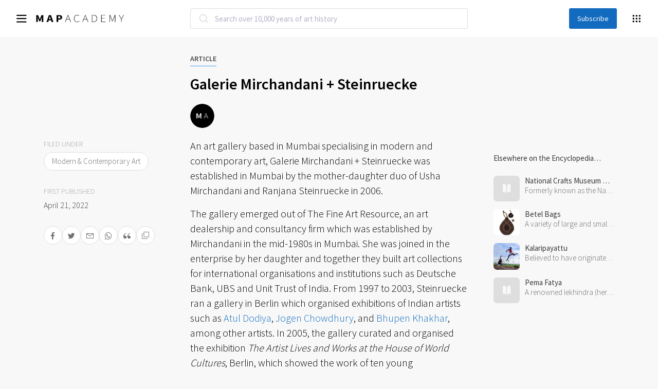

--- FILE ---
content_type: text/html; charset=UTF-8
request_url: https://mapacademy.io/article/galerie-mirchandani-steinruecke/
body_size: 28951
content:




<!DOCTYPE html>
<html 

lang="en-US"
>
<head>
    <meta charset="UTF-8">
    <meta name="viewport" content="width=device-width, initial-scale=1">
    <meta name="theme-color" content="#126BBF">
    <link rel="shortcut icon" href="https://mapacademy.io/wp-content/uploads/2022/04/cropped-favicon.png" type="image/x-icon">
    <!-- GTM Updated -->
    <!-- Google Tag Manager -->
    <script>(function (w, d, s, l, i) {
            w[l] = w[l] || [];
            w[l].push({
                'gtm.start': new Date().getTime(), event: 'gtm.js'
            });
            var f = d.getElementsByTagName(s)[0],
                j = d.createElement(s), dl = l != 'dataLayer' ? '&l=' + l : '';
            j.async = true;
            j.src =
                'https://www.googletagmanager.com/gtm.js?id=' + i + dl;
            f.parentNode.insertBefore(j, f);
        })(window, document, 'script', 'dataLayer', 'GTM-KHHK29T');</script>
    <!-- End Google Tag Manager -->

    <meta name='robots' content='index, follow, max-image-preview:large, max-snippet:-1, max-video-preview:-1' />
	<style>img:is([sizes="auto" i], [sizes^="auto," i]) { contain-intrinsic-size: 3000px 1500px }</style>
	
	<!-- This site is optimized with the Yoast SEO plugin v23.9 - https://yoast.com/wordpress/plugins/seo/ -->
	<title>Galerie Mirchandani + Steinruecke - MAP Academy</title>
	<meta name="description" content="Mumbai art gallery specialising in modern and contemporary art established by the mother-daughter duo of Usha Mirchandani and Ranjana Steinruecke." />
	<link rel="canonical" href="https://mapacademy.io/article/galerie-mirchandani-steinruecke/" />
	<meta property="og:locale" content="en_US" />
	<meta property="og:type" content="article" />
	<meta property="og:title" content="Galerie Mirchandani + Steinruecke - MAP Academy" />
	<meta property="og:description" content="Mumbai art gallery specialising in modern and contemporary art established by the mother-daughter duo of Usha Mirchandani and Ranjana Steinruecke." />
	<meta property="og:url" content="https://mapacademy.io/article/galerie-mirchandani-steinruecke/" />
	<meta property="og:site_name" content="MAP Academy" />
	<meta property="article:modified_time" content="2023-12-08T07:00:20+00:00" />
	<meta name="twitter:card" content="summary_large_image" />
	<meta name="twitter:label1" content="Est. reading time" />
	<meta name="twitter:data1" content="2 minutes" />
	<script type="application/ld+json" class="yoast-schema-graph">{"@context":"https://schema.org","@graph":[{"@type":"WebPage","@id":"https://mapacademy.io/article/galerie-mirchandani-steinruecke/","url":"https://mapacademy.io/article/galerie-mirchandani-steinruecke/","name":"Galerie Mirchandani + Steinruecke - MAP Academy","isPartOf":{"@id":"https://mapacademy.io/#website"},"datePublished":"1969-12-31T18:30:00+00:00","dateModified":"2023-12-08T07:00:20+00:00","description":"Mumbai art gallery specialising in modern and contemporary art established by the mother-daughter duo of Usha Mirchandani and Ranjana Steinruecke.","breadcrumb":{"@id":"https://mapacademy.io/article/galerie-mirchandani-steinruecke/#breadcrumb"},"inLanguage":"en-US","potentialAction":[{"@type":"ReadAction","target":["https://mapacademy.io/article/galerie-mirchandani-steinruecke/"]}]},{"@type":"BreadcrumbList","@id":"https://mapacademy.io/article/galerie-mirchandani-steinruecke/#breadcrumb","itemListElement":[{"@type":"ListItem","position":1,"name":"Home","item":"https://mapacademy.io/"},{"@type":"ListItem","position":2,"name":"Galerie Mirchandani + Steinruecke"}]},{"@type":"WebSite","@id":"https://mapacademy.io/#website","url":"https://mapacademy.io/","name":"MAP Academy","description":"Histories of Indian Art","publisher":{"@id":"https://mapacademy.io/#organization"},"potentialAction":[{"@type":"SearchAction","target":{"@type":"EntryPoint","urlTemplate":"https://mapacademy.io/?s={search_term_string}"},"query-input":{"@type":"PropertyValueSpecification","valueRequired":true,"valueName":"search_term_string"}}],"inLanguage":"en-US"},{"@type":"Organization","@id":"https://mapacademy.io/#organization","name":"MAP Academy","url":"https://mapacademy.io/","logo":{"@type":"ImageObject","inLanguage":"en-US","@id":"https://mapacademy.io/#/schema/logo/image/","url":"https://mapacademy.io/wp-content/uploads/2022/04/mapacademy.svg","contentUrl":"https://mapacademy.io/wp-content/uploads/2022/04/mapacademy.svg","width":1147,"height":100,"caption":"MAP Academy"},"image":{"@id":"https://mapacademy.io/#/schema/logo/image/"}}]}</script>
	<!-- / Yoast SEO plugin. -->


<link rel='dns-prefetch' href='//cdn.jsdelivr.net' />
<link rel='dns-prefetch' href='//ajax.googleapis.com' />
<link rel='dns-prefetch' href='//maxcdn.bootstrapcdn.com' />
<link rel='dns-prefetch' href='//cdnjs.cloudflare.com' />
<link rel='dns-prefetch' href='//unpkg.com' />
<link rel='dns-prefetch' href='//cdn.c360a.salesforce.com' />
<link rel="alternate" type="application/rss+xml" title="MAP Academy &raquo; Feed" href="https://mapacademy.io/feed/" />
<link rel="alternate" type="application/rss+xml" title="MAP Academy &raquo; Comments Feed" href="https://mapacademy.io/comments/feed/" />
<link rel="alternate" type="application/rss+xml" title="MAP Academy &raquo; Galerie Mirchandani + Steinruecke Comments Feed" href="https://mapacademy.io/article/galerie-mirchandani-steinruecke/feed/" />
<script>
window._wpemojiSettings = {"baseUrl":"https:\/\/s.w.org\/images\/core\/emoji\/15.1.0\/72x72\/","ext":".png","svgUrl":"https:\/\/s.w.org\/images\/core\/emoji\/15.1.0\/svg\/","svgExt":".svg","source":{"concatemoji":"https:\/\/mapacademy.io\/wp\/wp-includes\/js\/wp-emoji-release.min.js?ver=f09dd14e407a2a5501966533ea944f66"}};
/*! This file is auto-generated */
!function(i,n){var o,s,e;function c(e){try{var t={supportTests:e,timestamp:(new Date).valueOf()};sessionStorage.setItem(o,JSON.stringify(t))}catch(e){}}function p(e,t,n){e.clearRect(0,0,e.canvas.width,e.canvas.height),e.fillText(t,0,0);var t=new Uint32Array(e.getImageData(0,0,e.canvas.width,e.canvas.height).data),r=(e.clearRect(0,0,e.canvas.width,e.canvas.height),e.fillText(n,0,0),new Uint32Array(e.getImageData(0,0,e.canvas.width,e.canvas.height).data));return t.every(function(e,t){return e===r[t]})}function u(e,t,n){switch(t){case"flag":return n(e,"\ud83c\udff3\ufe0f\u200d\u26a7\ufe0f","\ud83c\udff3\ufe0f\u200b\u26a7\ufe0f")?!1:!n(e,"\ud83c\uddfa\ud83c\uddf3","\ud83c\uddfa\u200b\ud83c\uddf3")&&!n(e,"\ud83c\udff4\udb40\udc67\udb40\udc62\udb40\udc65\udb40\udc6e\udb40\udc67\udb40\udc7f","\ud83c\udff4\u200b\udb40\udc67\u200b\udb40\udc62\u200b\udb40\udc65\u200b\udb40\udc6e\u200b\udb40\udc67\u200b\udb40\udc7f");case"emoji":return!n(e,"\ud83d\udc26\u200d\ud83d\udd25","\ud83d\udc26\u200b\ud83d\udd25")}return!1}function f(e,t,n){var r="undefined"!=typeof WorkerGlobalScope&&self instanceof WorkerGlobalScope?new OffscreenCanvas(300,150):i.createElement("canvas"),a=r.getContext("2d",{willReadFrequently:!0}),o=(a.textBaseline="top",a.font="600 32px Arial",{});return e.forEach(function(e){o[e]=t(a,e,n)}),o}function t(e){var t=i.createElement("script");t.src=e,t.defer=!0,i.head.appendChild(t)}"undefined"!=typeof Promise&&(o="wpEmojiSettingsSupports",s=["flag","emoji"],n.supports={everything:!0,everythingExceptFlag:!0},e=new Promise(function(e){i.addEventListener("DOMContentLoaded",e,{once:!0})}),new Promise(function(t){var n=function(){try{var e=JSON.parse(sessionStorage.getItem(o));if("object"==typeof e&&"number"==typeof e.timestamp&&(new Date).valueOf()<e.timestamp+604800&&"object"==typeof e.supportTests)return e.supportTests}catch(e){}return null}();if(!n){if("undefined"!=typeof Worker&&"undefined"!=typeof OffscreenCanvas&&"undefined"!=typeof URL&&URL.createObjectURL&&"undefined"!=typeof Blob)try{var e="postMessage("+f.toString()+"("+[JSON.stringify(s),u.toString(),p.toString()].join(",")+"));",r=new Blob([e],{type:"text/javascript"}),a=new Worker(URL.createObjectURL(r),{name:"wpTestEmojiSupports"});return void(a.onmessage=function(e){c(n=e.data),a.terminate(),t(n)})}catch(e){}c(n=f(s,u,p))}t(n)}).then(function(e){for(var t in e)n.supports[t]=e[t],n.supports.everything=n.supports.everything&&n.supports[t],"flag"!==t&&(n.supports.everythingExceptFlag=n.supports.everythingExceptFlag&&n.supports[t]);n.supports.everythingExceptFlag=n.supports.everythingExceptFlag&&!n.supports.flag,n.DOMReady=!1,n.readyCallback=function(){n.DOMReady=!0}}).then(function(){return e}).then(function(){var e;n.supports.everything||(n.readyCallback(),(e=n.source||{}).concatemoji?t(e.concatemoji):e.wpemoji&&e.twemoji&&(t(e.twemoji),t(e.wpemoji)))}))}((window,document),window._wpemojiSettings);
</script>
<link rel='stylesheet' id='sbi_styles-css' href='https://mapacademy.io/wp-content/plugins/instagram-feed/css/sbi-styles.min.css?ver=6.6.1' media='all' />
<style id='wp-emoji-styles-inline-css'>

	img.wp-smiley, img.emoji {
		display: inline !important;
		border: none !important;
		box-shadow: none !important;
		height: 1em !important;
		width: 1em !important;
		margin: 0 0.07em !important;
		vertical-align: -0.1em !important;
		background: none !important;
		padding: 0 !important;
	}
</style>
<link rel='stylesheet' id='wp-block-library-css' href='https://mapacademy.io/wp/wp-includes/css/dist/block-library/style.min.css?ver=f09dd14e407a2a5501966533ea944f66' media='all' />
<style id='classic-theme-styles-inline-css'>
/*! This file is auto-generated */
.wp-block-button__link{color:#fff;background-color:#32373c;border-radius:9999px;box-shadow:none;text-decoration:none;padding:calc(.667em + 2px) calc(1.333em + 2px);font-size:1.125em}.wp-block-file__button{background:#32373c;color:#fff;text-decoration:none}
</style>
<style id='global-styles-inline-css'>
:root{--wp--preset--aspect-ratio--square: 1;--wp--preset--aspect-ratio--4-3: 4/3;--wp--preset--aspect-ratio--3-4: 3/4;--wp--preset--aspect-ratio--3-2: 3/2;--wp--preset--aspect-ratio--2-3: 2/3;--wp--preset--aspect-ratio--16-9: 16/9;--wp--preset--aspect-ratio--9-16: 9/16;--wp--preset--color--black: #000000;--wp--preset--color--cyan-bluish-gray: #abb8c3;--wp--preset--color--white: #ffffff;--wp--preset--color--pale-pink: #f78da7;--wp--preset--color--vivid-red: #cf2e2e;--wp--preset--color--luminous-vivid-orange: #ff6900;--wp--preset--color--luminous-vivid-amber: #fcb900;--wp--preset--color--light-green-cyan: #7bdcb5;--wp--preset--color--vivid-green-cyan: #00d084;--wp--preset--color--pale-cyan-blue: #8ed1fc;--wp--preset--color--vivid-cyan-blue: #0693e3;--wp--preset--color--vivid-purple: #9b51e0;--wp--preset--gradient--vivid-cyan-blue-to-vivid-purple: linear-gradient(135deg,rgba(6,147,227,1) 0%,rgb(155,81,224) 100%);--wp--preset--gradient--light-green-cyan-to-vivid-green-cyan: linear-gradient(135deg,rgb(122,220,180) 0%,rgb(0,208,130) 100%);--wp--preset--gradient--luminous-vivid-amber-to-luminous-vivid-orange: linear-gradient(135deg,rgba(252,185,0,1) 0%,rgba(255,105,0,1) 100%);--wp--preset--gradient--luminous-vivid-orange-to-vivid-red: linear-gradient(135deg,rgba(255,105,0,1) 0%,rgb(207,46,46) 100%);--wp--preset--gradient--very-light-gray-to-cyan-bluish-gray: linear-gradient(135deg,rgb(238,238,238) 0%,rgb(169,184,195) 100%);--wp--preset--gradient--cool-to-warm-spectrum: linear-gradient(135deg,rgb(74,234,220) 0%,rgb(151,120,209) 20%,rgb(207,42,186) 40%,rgb(238,44,130) 60%,rgb(251,105,98) 80%,rgb(254,248,76) 100%);--wp--preset--gradient--blush-light-purple: linear-gradient(135deg,rgb(255,206,236) 0%,rgb(152,150,240) 100%);--wp--preset--gradient--blush-bordeaux: linear-gradient(135deg,rgb(254,205,165) 0%,rgb(254,45,45) 50%,rgb(107,0,62) 100%);--wp--preset--gradient--luminous-dusk: linear-gradient(135deg,rgb(255,203,112) 0%,rgb(199,81,192) 50%,rgb(65,88,208) 100%);--wp--preset--gradient--pale-ocean: linear-gradient(135deg,rgb(255,245,203) 0%,rgb(182,227,212) 50%,rgb(51,167,181) 100%);--wp--preset--gradient--electric-grass: linear-gradient(135deg,rgb(202,248,128) 0%,rgb(113,206,126) 100%);--wp--preset--gradient--midnight: linear-gradient(135deg,rgb(2,3,129) 0%,rgb(40,116,252) 100%);--wp--preset--font-size--small: 13px;--wp--preset--font-size--medium: 20px;--wp--preset--font-size--large: 36px;--wp--preset--font-size--x-large: 42px;--wp--preset--spacing--20: 0.44rem;--wp--preset--spacing--30: 0.67rem;--wp--preset--spacing--40: 1rem;--wp--preset--spacing--50: 1.5rem;--wp--preset--spacing--60: 2.25rem;--wp--preset--spacing--70: 3.38rem;--wp--preset--spacing--80: 5.06rem;--wp--preset--shadow--natural: 6px 6px 9px rgba(0, 0, 0, 0.2);--wp--preset--shadow--deep: 12px 12px 50px rgba(0, 0, 0, 0.4);--wp--preset--shadow--sharp: 6px 6px 0px rgba(0, 0, 0, 0.2);--wp--preset--shadow--outlined: 6px 6px 0px -3px rgba(255, 255, 255, 1), 6px 6px rgba(0, 0, 0, 1);--wp--preset--shadow--crisp: 6px 6px 0px rgba(0, 0, 0, 1);}:where(.is-layout-flex){gap: 0.5em;}:where(.is-layout-grid){gap: 0.5em;}body .is-layout-flex{display: flex;}.is-layout-flex{flex-wrap: wrap;align-items: center;}.is-layout-flex > :is(*, div){margin: 0;}body .is-layout-grid{display: grid;}.is-layout-grid > :is(*, div){margin: 0;}:where(.wp-block-columns.is-layout-flex){gap: 2em;}:where(.wp-block-columns.is-layout-grid){gap: 2em;}:where(.wp-block-post-template.is-layout-flex){gap: 1.25em;}:where(.wp-block-post-template.is-layout-grid){gap: 1.25em;}.has-black-color{color: var(--wp--preset--color--black) !important;}.has-cyan-bluish-gray-color{color: var(--wp--preset--color--cyan-bluish-gray) !important;}.has-white-color{color: var(--wp--preset--color--white) !important;}.has-pale-pink-color{color: var(--wp--preset--color--pale-pink) !important;}.has-vivid-red-color{color: var(--wp--preset--color--vivid-red) !important;}.has-luminous-vivid-orange-color{color: var(--wp--preset--color--luminous-vivid-orange) !important;}.has-luminous-vivid-amber-color{color: var(--wp--preset--color--luminous-vivid-amber) !important;}.has-light-green-cyan-color{color: var(--wp--preset--color--light-green-cyan) !important;}.has-vivid-green-cyan-color{color: var(--wp--preset--color--vivid-green-cyan) !important;}.has-pale-cyan-blue-color{color: var(--wp--preset--color--pale-cyan-blue) !important;}.has-vivid-cyan-blue-color{color: var(--wp--preset--color--vivid-cyan-blue) !important;}.has-vivid-purple-color{color: var(--wp--preset--color--vivid-purple) !important;}.has-black-background-color{background-color: var(--wp--preset--color--black) !important;}.has-cyan-bluish-gray-background-color{background-color: var(--wp--preset--color--cyan-bluish-gray) !important;}.has-white-background-color{background-color: var(--wp--preset--color--white) !important;}.has-pale-pink-background-color{background-color: var(--wp--preset--color--pale-pink) !important;}.has-vivid-red-background-color{background-color: var(--wp--preset--color--vivid-red) !important;}.has-luminous-vivid-orange-background-color{background-color: var(--wp--preset--color--luminous-vivid-orange) !important;}.has-luminous-vivid-amber-background-color{background-color: var(--wp--preset--color--luminous-vivid-amber) !important;}.has-light-green-cyan-background-color{background-color: var(--wp--preset--color--light-green-cyan) !important;}.has-vivid-green-cyan-background-color{background-color: var(--wp--preset--color--vivid-green-cyan) !important;}.has-pale-cyan-blue-background-color{background-color: var(--wp--preset--color--pale-cyan-blue) !important;}.has-vivid-cyan-blue-background-color{background-color: var(--wp--preset--color--vivid-cyan-blue) !important;}.has-vivid-purple-background-color{background-color: var(--wp--preset--color--vivid-purple) !important;}.has-black-border-color{border-color: var(--wp--preset--color--black) !important;}.has-cyan-bluish-gray-border-color{border-color: var(--wp--preset--color--cyan-bluish-gray) !important;}.has-white-border-color{border-color: var(--wp--preset--color--white) !important;}.has-pale-pink-border-color{border-color: var(--wp--preset--color--pale-pink) !important;}.has-vivid-red-border-color{border-color: var(--wp--preset--color--vivid-red) !important;}.has-luminous-vivid-orange-border-color{border-color: var(--wp--preset--color--luminous-vivid-orange) !important;}.has-luminous-vivid-amber-border-color{border-color: var(--wp--preset--color--luminous-vivid-amber) !important;}.has-light-green-cyan-border-color{border-color: var(--wp--preset--color--light-green-cyan) !important;}.has-vivid-green-cyan-border-color{border-color: var(--wp--preset--color--vivid-green-cyan) !important;}.has-pale-cyan-blue-border-color{border-color: var(--wp--preset--color--pale-cyan-blue) !important;}.has-vivid-cyan-blue-border-color{border-color: var(--wp--preset--color--vivid-cyan-blue) !important;}.has-vivid-purple-border-color{border-color: var(--wp--preset--color--vivid-purple) !important;}.has-vivid-cyan-blue-to-vivid-purple-gradient-background{background: var(--wp--preset--gradient--vivid-cyan-blue-to-vivid-purple) !important;}.has-light-green-cyan-to-vivid-green-cyan-gradient-background{background: var(--wp--preset--gradient--light-green-cyan-to-vivid-green-cyan) !important;}.has-luminous-vivid-amber-to-luminous-vivid-orange-gradient-background{background: var(--wp--preset--gradient--luminous-vivid-amber-to-luminous-vivid-orange) !important;}.has-luminous-vivid-orange-to-vivid-red-gradient-background{background: var(--wp--preset--gradient--luminous-vivid-orange-to-vivid-red) !important;}.has-very-light-gray-to-cyan-bluish-gray-gradient-background{background: var(--wp--preset--gradient--very-light-gray-to-cyan-bluish-gray) !important;}.has-cool-to-warm-spectrum-gradient-background{background: var(--wp--preset--gradient--cool-to-warm-spectrum) !important;}.has-blush-light-purple-gradient-background{background: var(--wp--preset--gradient--blush-light-purple) !important;}.has-blush-bordeaux-gradient-background{background: var(--wp--preset--gradient--blush-bordeaux) !important;}.has-luminous-dusk-gradient-background{background: var(--wp--preset--gradient--luminous-dusk) !important;}.has-pale-ocean-gradient-background{background: var(--wp--preset--gradient--pale-ocean) !important;}.has-electric-grass-gradient-background{background: var(--wp--preset--gradient--electric-grass) !important;}.has-midnight-gradient-background{background: var(--wp--preset--gradient--midnight) !important;}.has-small-font-size{font-size: var(--wp--preset--font-size--small) !important;}.has-medium-font-size{font-size: var(--wp--preset--font-size--medium) !important;}.has-large-font-size{font-size: var(--wp--preset--font-size--large) !important;}.has-x-large-font-size{font-size: var(--wp--preset--font-size--x-large) !important;}
:where(.wp-block-post-template.is-layout-flex){gap: 1.25em;}:where(.wp-block-post-template.is-layout-grid){gap: 1.25em;}
:where(.wp-block-columns.is-layout-flex){gap: 2em;}:where(.wp-block-columns.is-layout-grid){gap: 2em;}
:root :where(.wp-block-pullquote){font-size: 1.5em;line-height: 1.6;}
</style>
<link rel='stylesheet' id='contact-form-7-css' href='https://mapacademy.io/wp-content/plugins/contact-form-7/includes/css/styles.css?ver=6.0.1' media='all' />
<link rel='stylesheet' id='custom-css' href='https://mapacademy.io/wp-content/themes/academy/popup/css/mycss.css?ver=1.2' media='all' />
<link rel='stylesheet' id='algolia-style-css' href='https://mapacademy.io/wp-content/themes/academy/css/algolia.css?ver=1.9' media='all' />
<link rel='stylesheet' id='mapeiacss-bootstrap-css' href='//maxcdn.bootstrapcdn.com/bootstrap/4.5.2/css/bootstrap.min.css?ver=1.9.6' media='all' />
<link rel='stylesheet' id='mapeiacss-owl-css' href='https://mapacademy.io/wp-content/themes/academy/css/owlcarousel_styles/owl.carousel.min.css?ver=1.9.6' media='all' />
<link rel='stylesheet' id='mapeiacss-owl-theme-css' href='https://mapacademy.io/wp-content/themes/academy/css/owlcarousel_styles/owl.theme.default.min.css?ver=1.9.6' media='all' />
<link rel='stylesheet' id='mapeiacss-slick-css' href='//cdn.jsdelivr.net/npm/slick-carousel@1.8.1/slick/slick.css?ver=1.9.6' media='all' />
<link rel='stylesheet' id='site-fontawesome-css' href='https://cdnjs.cloudflare.com/ajax/libs/font-awesome/6.5.2/css/all.min.css?ver=6.5.2' media='all' />
<link rel='stylesheet' id='mapeiacss-main-css' href='https://mapacademy.io/wp-content/themes/academy/css/main-style.css?ver=1.9.6' media='all' />
<link rel='stylesheet' id='mapeiacss-style-css-css' href='https://mapacademy.io/wp-content/themes/academy/css/style-css.css?ver=1.9.6' media='all' />
<link rel='stylesheet' id='mapeiacss-search-css' href='https://mapacademy.io/wp-content/themes/academy/css/search.css?ver=1.9.6' media='all' />
<link rel='stylesheet' id='eia-custom-icon-css' href='https://mapacademy.io/wp-content/themes/academy/custom-fonts/eia-icons.css?ver=1.9.6' media='all' />
<link rel='stylesheet' id='custom-font-css' href='https://mapacademy.io/wp-content/themes/academy/custom-fonts/custom-font.css?ver=1.9.6' media='all' />
<link rel='stylesheet' id='mapeiacss-style-css' href='https://mapacademy.io/wp-content/themes/academy/style.css?ver=1.9.6' media='all' />
<script src="https://mapacademy.io/wp-content/plugins/svg-support/vendor/DOMPurify/DOMPurify.min.js?ver=1.0.1" id="bodhi-dompurify-library-js"></script>
<script src="https://mapacademy.io/wp/wp-includes/js/jquery/jquery.min.js?ver=3.7.1" id="jquery-core-js"></script>
<script src="https://mapacademy.io/wp/wp-includes/js/jquery/jquery-migrate.min.js?ver=3.4.1" id="jquery-migrate-js"></script>
<script src="https://mapacademy.io/wp-content/plugins/svg-support/js/min/svgs-inline-min.js?ver=2.5.8" id="bodhi_svg_inline-js"></script>
<script id="bodhi_svg_inline-js-after">
cssTarget={"Bodhi":"img.style-svg","ForceInlineSVG":"style-svg"};ForceInlineSVGActive="false";frontSanitizationEnabled="on";
</script>
<script id="loadmorestories-js-extra">
var loadmore_params = {"ajaxurl":"https:\/\/mapacademy.io\/wp\/wp-admin\/admin-ajax.php","current_page":"1"};
</script>
<script src="https://mapacademy.io/wp-content/themes/academy/js/loadmorestories.js?ver=1.0" id="loadmorestories-js"></script>
<script src="//ajax.googleapis.com/ajax/libs/jquery/3.5.1/jquery.min.js?ver=1.9" id="mapeia-jquery-js"></script>
<script id="mapeia-aricle-ajax-js-extra">
var WP_URLS = {"ajaxurl":"https:\/\/mapacademy.io\/wp\/wp-admin\/admin-ajax.php","security":"4ef801d1f9","excluded_article_posts":[],"imageinfo":[]};
</script>
<script src="https://mapacademy.io/wp-content/themes/academy/js/ajax-article.js?ver=1.9" id="mapeia-aricle-ajax-js"></script>
<script id="mapeia-popup-carousel-js-extra">
var WP_URLS = {"imageinfo":[]};
</script>
<script src="https://mapacademy.io/wp-content/themes/academy/popup/js/myscript.js?ver=1.9" id="mapeia-popup-carousel-js"></script>
<script id="mapeia-glassray-pop-js-extra">
var WP_URLS = {"ajaxurl":"https:\/\/mapacademy.io\/wp\/wp-admin\/admin-ajax.php","security":"4ef801d1f9"};
</script>
<script src="https://mapacademy.io/wp-content/themes/academy/js/ajax-glossary-popup.js?ver=1.9" id="mapeia-glassray-pop-js"></script>
<script id="mapeia-article-title-js-extra">
var WP_URLS = {"ajaxurl":"https:\/\/mapacademy.io\/wp\/wp-admin\/admin-ajax.php","security":"4ef801d1f9"};
</script>
<script src="https://mapacademy.io/wp-content/themes/academy/js/ajax-article-get-title.js?ver=1.9" id="mapeia-article-title-js"></script>
<script src="https://cdn.c360a.salesforce.com/beacon/c360a/248d546f-e8b9-4a21-a73e-367f640daaf7/scripts/c360a.min.js" id="salesforce-beacon-js"></script>
<link rel="https://api.w.org/" href="https://mapacademy.io/wp-json/" /><link rel="alternate" title="JSON" type="application/json" href="https://mapacademy.io/wp-json/wp/v2/article/3375" /><link rel="EditURI" type="application/rsd+xml" title="RSD" href="https://mapacademy.io/wp/xmlrpc.php?rsd" />

<link rel='shortlink' href='https://mapacademy.io/?p=3375' />
<link rel="alternate" title="oEmbed (JSON)" type="application/json+oembed" href="https://mapacademy.io/wp-json/oembed/1.0/embed?url=https%3A%2F%2Fmapacademy.io%2Farticle%2Fgalerie-mirchandani-steinruecke%2F" />
<link rel="alternate" title="oEmbed (XML)" type="text/xml+oembed" href="https://mapacademy.io/wp-json/oembed/1.0/embed?url=https%3A%2F%2Fmapacademy.io%2Farticle%2Fgalerie-mirchandani-steinruecke%2F&#038;format=xml" />
<!-- Instagram Feed CSS -->
<style type="text/css">
@media screen and (min-width: 767px) {
.sbi_photo{
height: 25vi !important;
width: 100% !important;
}
}
@media screen and (max-width: 767px) {
.sbi_photo{
height: 120vi !important;
width: 100% !important;
}
}
#sb_instagram #sbi_load .sbi_follow_btn{
padding-top : 48px;
}
</style>
		<style>
			.algolia-search-highlight {
				background-color: #fffbcc;
				border-radius: 2px;
				font-style: normal;
			}
		</style>
		<link rel="icon" href="https://mapacademy.io/wp-content/uploads/2023/07/Map-Academy-Small-logo-150x150.png" sizes="32x32" />
<link rel="icon" href="https://mapacademy.io/wp-content/uploads/2023/07/Map-Academy-Small-logo-300x300.png" sizes="192x192" />
<link rel="apple-touch-icon" href="https://mapacademy.io/wp-content/uploads/2023/07/Map-Academy-Small-logo-300x300.png" />
<meta name="msapplication-TileImage" content="https://mapacademy.io/wp-content/uploads/2023/07/Map-Academy-Small-logo-300x300.png" />
		<style id="wp-custom-css">
			form.wpcf7-form.init p {
    margin-bottom: unset;
}		</style>
		    <script src="https://mapacademy.io/wp-content/themes/academy/popup/openseadragon.js"></script>
</head>
<body class="wp-singular article-template-default single single-article postid-3375 single-format-standard wp-theme-academy" id="overchal">

<!-- Google Tag Manager (noscript) -->
<noscript>
    <iframe src="https://www.googletagmanager.com/ns.html?id=GTM-KHHK29T"
            height="0" width="0" style="display:none;visibility:hidden"></iframe>
</noscript>
<!-- End Google Tag Manager (noscript) -->

<header>
    <!--Navbar-->
<div class="headertop_wrap">
	<nav class="navbar" id="activeexplore">
		<div class="container">
			<div class="row justify-content-center">
				<div class="col-md-6">
					<div class="form-group has-search m-0" id="mobileSearch">
						<div class="center-section">
								<div id="autocomplete"></div>
						</div>
					</div>
				</div>
			</div>
		</div>
		<div class="left px-0">
			<!-- Collapse button -->
			<button class="navbar-toggler" type="button" id="navbarToggler" data-target="#mainMenu">
				<i class="icon icon-menu"></i>
			</button>
			<!-- Navbar brand -->
			<a class="navbar-brand" href="https://mapacademy.io">
									<img src="https://mapacademy.io/wp-content/uploads/2022/04/mapacademy.svg" class="img-fluid" alt="mapacademy">
							</a>
		</div>

		<!-- Search Toggler Mobile Devices -->
		<div class="right d-inline-block d-lg-none">
			<button class="search-toggler" type="button" id="searchToggler" data-target="#mobileSearch">
				<i class="icon icon-search"></i>
			</button>
		</div>
		<div class="col-auto px-0 form-group has-search d-lg-block d-none mb-0">
			<div class="center-section"></div>
		</div>

		<div class="d-none d-lg-flex flex-row align-items-center justify-content-end right px-0">
						<button class="header-subscribe px-3 py-1" data-toggle="modal" data-target="#subscribeModal" >Subscribe</button>
						<button class="explore-toggler" id="exploreMenuToggler" type="button"><i class="icon icon-candybox"></i></button>
		</div>

		<!-- mobile seach part start -->
		<button class="mobile-hide-search-icon d-block" id="show-hidden-menus" type="button" data-toggle="collapse"
			data-target="collapse-search">
			<i class="fas fa-search" aria-hidden="true"></i>
		</button>
		<div class="col-12 p-0 searchy bg-white">
			<div class="col-lg-12 hidden-menu" style="display: none !important;float: right">
				<form action="https://mapacademy.io/wp/encyclopedia-search/" method="get">
					<div class="input-group mb-lg-4 d-flex flex-row flex-wrap justify-content-end">
						<input type="text" name="result" class="form-control search-field font-lato"
							placeholder="Search over 10,000 years of art history" id="adv_searchmobile" minlength="4">
						<div class="input-group-append">
							<a href="https://mapacademy.io/wp/encyclopedia-search/"
								class="btn btn-success font-lato color-000000"><img
									src="https://mapacademy.io/wp-content/themes/academy/images/close-icon.png"></a>
						</div>
						<div id="search_listingmobile" class="autocomplete-box">
						</div>
					</div>
				</form>
			</div>
		</div>
		<!-- mobile seach part ends -->

	</nav>


	<!-- explore mega menu -->
	<div class="menu_overlay explore-menu" id="exploreMenu">
		<div class="menu-wrap">
			<ul id="menu-explore" class="list"><li id="menu-item-523" class="menu-item menu-item-type-custom menu-item-object-custom menu-item-has-children menu-item-523 nav-item"><a href="#" class="nav-link">Department</a>
<ul class="sub-menu">
	<li id="menu-item-758" class="menu-item menu-item-type-custom menu-item-object-custom menu-item-758 nav-item"><a href="https://mapacademy.io/encyclopedia-search/?&#038;department=architecture" class="nav-link">Architecture</a></li>
	<li id="menu-item-759" class="menu-item menu-item-type-custom menu-item-object-custom menu-item-759 nav-item"><a href="https://mapacademy.io/encyclopedia-search/?&#038;department=craft" class="nav-link">Craft</a></li>
	<li id="menu-item-760" class="menu-item menu-item-type-custom menu-item-object-custom menu-item-760 nav-item"><a href="https://mapacademy.io/encyclopedia-search/?&#038;department=design" class="nav-link">Design</a></li>
	<li id="menu-item-761" class="menu-item menu-item-type-custom menu-item-object-custom menu-item-761 nav-item"><a href="https://mapacademy.io/encyclopedia-search/?&#038;department=living-traditions" class="nav-link">Living Traditions</a></li>
	<li id="menu-item-762" class="menu-item menu-item-type-custom menu-item-object-custom menu-item-762 nav-item"><a href="https://mapacademy.io/encyclopedia-search/?&#038;department=modern-contemporary-art" class="nav-link">Modern &#038; Contemporary Art</a></li>
	<li id="menu-item-764" class="menu-item menu-item-type-custom menu-item-object-custom menu-item-764 nav-item"><a href="https://mapacademy.io/encyclopedia-search/?&#038;department=photography" class="nav-link">Photography</a></li>
	<li id="menu-item-766" class="menu-item menu-item-type-custom menu-item-object-custom menu-item-766 nav-item"><a href="https://mapacademy.io/encyclopedia-search/?&#038;department=pre-modern-art" class="nav-link">Pre-Modern Art</a></li>
	<li id="menu-item-767" class="menu-item menu-item-type-custom menu-item-object-custom menu-item-767 nav-item"><a href="https://mapacademy.io/encyclopedia-search/?&#038;department=textiles" class="nav-link">Textiles</a></li>
</ul>
</li>
<li id="menu-item-524" class="menu-item menu-item-type-custom menu-item-object-custom menu-item-has-children menu-item-524 nav-item"><a href="#" class="nav-link">Period</a>
<ul class="sub-menu">
	<li id="menu-item-7852" class="menu-item menu-item-type-custom menu-item-object-custom menu-item-7852 nav-item"><a href="https://mapacademy.io/encyclopedia-search/?&#038;period=prehistoric-era-c-7000-bce" class="nav-link">Prehistoric Era <br><span>(–7000 BCE)</span></a></li>
	<li id="menu-item-7840" class="menu-item menu-item-type-custom menu-item-object-custom menu-item-7840 nav-item"><a href="https://mapacademy.io/encyclopedia-search/?&#038;period=bronze-age-c-3300-c-1800-bce" class="nav-link">Bronze Age <br><span>(3300 BCE–1200 BCE)</span></a></li>
	<li id="menu-item-7847" class="menu-item menu-item-type-custom menu-item-object-custom menu-item-7847 nav-item"><a href="https://mapacademy.io/encyclopedia-search/?&#038;period=iron-age-1800-200-bce" class="nav-link">Iron Age <br><span>(1200 BCE–200 BCE)</span></a></li>
	<li id="menu-item-7837" class="menu-item menu-item-type-custom menu-item-object-custom menu-item-7837 nav-item"><a href="https://mapacademy.io/encyclopedia-search/?&#038;period=ancient-period-200-bce-500-ce" class="nav-link">Ancient Period <br><span>(200 BCE–500 CE)</span></a></li>
	<li id="menu-item-7843" class="menu-item menu-item-type-custom menu-item-object-custom menu-item-7843 nav-item"><a href="https://mapacademy.io/encyclopedia-search/?&#038;period=early-medieval-period-c-500-1200-ce" class="nav-link">Early Medieval Period <br><span>(500 CE–1200 CE)</span></a></li>
	<li id="menu-item-7848" class="menu-item menu-item-type-custom menu-item-object-custom menu-item-7848 nav-item"><a href="https://mapacademy.io/encyclopedia-search/?&#038;period=late-medieval-period-c-1200-1757" class="nav-link">Late Medieval Period <br><span>(1200–1500)</span></a></li>
	<li id="menu-item-7844" class="menu-item menu-item-type-custom menu-item-object-custom menu-item-7844 nav-item"><a href="https://mapacademy.io/encyclopedia-search/?&#038;period=early-modern-period-c-1757-1857" class="nav-link">Early Modern Period<br><span> (1500–1757)</span></a></li>
	<li id="menu-item-7849" class="menu-item menu-item-type-custom menu-item-object-custom menu-item-7849 nav-item"><a href="https://mapacademy.io/encyclopedia-search/?&#038;period=modern-period-c-1857-1947" class="nav-link">Modern Period <br><span>(1757–1947)</span></a></li>
	<li id="menu-item-7850" class="menu-item menu-item-type-custom menu-item-object-custom menu-item-7850 nav-item"><a href="https://mapacademy.io/encyclopedia-search/?&#038;period=post-independence-c-1947" class="nav-link">Post Colonial Period <br><span>(1947–1990)</span></a></li>
	<li id="menu-item-22587" class="menu-item menu-item-type-custom menu-item-object-custom menu-item-22587 nav-item"><a href="https://mapacademy.io/encyclopedia-search/?&#038;period=contemporary-1990" class="nav-link">Contemporary <br><span>(1990–)</span></a></li>
</ul>
</li>
<li id="menu-item-525" class="menu-item menu-item-type-custom menu-item-object-custom menu-item-has-children menu-item-525 nav-item"><a href="#" class="nav-link">Regions</a>
<ul class="sub-menu">
	<li id="menu-item-772" class="menu-item menu-item-type-custom menu-item-object-custom menu-item-772 nav-item"><a href="https://mapacademy.io/encyclopedia-search/?&#038;region=central-india" class="nav-link">Central India</a></li>
	<li id="menu-item-773" class="menu-item menu-item-type-custom menu-item-object-custom menu-item-773 nav-item"><a href="https://mapacademy.io/encyclopedia-search/?&#038;region=eastern-india" class="nav-link">Eastern India</a></li>
	<li id="menu-item-774" class="menu-item menu-item-type-custom menu-item-object-custom menu-item-774 nav-item"><a href="https://mapacademy.io/encyclopedia-search/?&#038;region=himalayan" class="nav-link">Himalayan</a></li>
	<li id="menu-item-775" class="menu-item menu-item-type-custom menu-item-object-custom menu-item-775 nav-item"><a href="https://mapacademy.io/encyclopedia-search/?&#038;region=northeastern-india" class="nav-link">Northeastern India</a></li>
	<li id="menu-item-776" class="menu-item menu-item-type-custom menu-item-object-custom menu-item-776 nav-item"><a href="https://mapacademy.io/encyclopedia-search/?&#038;region=northern-india" class="nav-link">Northern India</a></li>
	<li id="menu-item-7864" class="menu-item menu-item-type-custom menu-item-object-custom menu-item-7864 nav-item"><a href="https://mapacademy.io/encyclopedia-search/?&#038;region=northwestern-india-pakistan" class="nav-link">Northwestern India &#038; Pakistan</a></li>
	<li id="menu-item-777" class="menu-item menu-item-type-custom menu-item-object-custom menu-item-777 nav-item"><a href="https://mapacademy.io/encyclopedia-search/?&#038;region=peninsular-india" class="nav-link">Peninsular India</a></li>
	<li id="menu-item-779" class="menu-item menu-item-type-custom menu-item-object-custom menu-item-779 nav-item"><a href="https://mapacademy.io/encyclopedia-search/?&#038;region=southern-india" class="nav-link">Southern India</a></li>
	<li id="menu-item-7865" class="menu-item menu-item-type-custom menu-item-object-custom menu-item-7865 nav-item"><a href="https://mapacademy.io/encyclopedia-search/?&#038;region=undivided-bengal" class="nav-link">Undivided Bengal</a></li>
	<li id="menu-item-780" class="menu-item menu-item-type-custom menu-item-object-custom menu-item-780 nav-item"><a href="https://mapacademy.io/encyclopedia-search/?&#038;region=western-india" class="nav-link">Western India</a></li>
</ul>
</li>
<li id="menu-item-526" class="menu-item menu-item-type-custom menu-item-object-custom menu-item-has-children menu-item-526 nav-item"><a href="#" class="nav-link">Occupations</a>
<ul class="sub-menu">
	<li id="menu-item-781" class="menu-item menu-item-type-custom menu-item-object-custom menu-item-781 nav-item"><a href="https://mapacademy.io/encyclopedia-search/?&#038;occupation=administrators" class="nav-link">Administrators</a></li>
	<li id="menu-item-782" class="menu-item menu-item-type-custom menu-item-object-custom menu-item-782 nav-item"><a href="https://mapacademy.io/encyclopedia-search/?&#038;occupation=architects" class="nav-link">Architects</a></li>
	<li id="menu-item-783" class="menu-item menu-item-type-custom menu-item-object-custom menu-item-783 nav-item"><a href="https://mapacademy.io/encyclopedia-search/?&#038;occupation=artists" class="nav-link">Artists</a></li>
	<li id="menu-item-7869" class="menu-item menu-item-type-custom menu-item-object-custom menu-item-7869 nav-item"><a href="https://mapacademy.io/encyclopedia-search/?&#038;occupation=collectors" class="nav-link">Collectors</a></li>
	<li id="menu-item-784" class="menu-item menu-item-type-custom menu-item-object-custom menu-item-784 nav-item"><a href="https://mapacademy.io/encyclopedia-search/?&#038;occupation=craftsmen" class="nav-link">Craftsmen</a></li>
	<li id="menu-item-785" class="menu-item menu-item-type-custom menu-item-object-custom menu-item-785 nav-item"><a href="https://mapacademy.io/encyclopedia-search/?&#038;occupation=critics" class="nav-link">Critics</a></li>
	<li id="menu-item-7870" class="menu-item menu-item-type-custom menu-item-object-custom menu-item-7870 nav-item"><a href="https://mapacademy.io/encyclopedia-search/?&#038;occupation=curators" class="nav-link">Curators</a></li>
	<li id="menu-item-786" class="menu-item menu-item-type-custom menu-item-object-custom menu-item-786 nav-item"><a href="https://mapacademy.io/encyclopedia-search/?&#038;occupation=designers" class="nav-link">Designers</a></li>
	<li id="menu-item-7871" class="menu-item menu-item-type-custom menu-item-object-custom menu-item-7871 nav-item"><a href="https://mapacademy.io/encyclopedia-search/?&#038;occupation=educators" class="nav-link">Educators</a></li>
	<li id="menu-item-787" class="menu-item menu-item-type-custom menu-item-object-custom menu-item-787 nav-item"><a href="https://mapacademy.io/encyclopedia-search/?&#038;occupation=gallerists-dealers" class="nav-link">Gallerists &#038; Dealers</a></li>
	<li id="menu-item-788" class="menu-item menu-item-type-custom menu-item-object-custom menu-item-788 nav-item"><a href="https://mapacademy.io/encyclopedia-search/?&#038;occupation=illustrators" class="nav-link">Illustrators</a></li>
	<li id="menu-item-789" class="menu-item menu-item-type-custom menu-item-object-custom menu-item-789 nav-item"><a href="https://mapacademy.io/encyclopedia-search/?&#038;occupation=patrons" class="nav-link">Patrons</a></li>
	<li id="menu-item-790" class="menu-item menu-item-type-custom menu-item-object-custom menu-item-790 nav-item"><a href="https://mapacademy.io/encyclopedia-search/?&#038;occupation=photographers" class="nav-link">Photographers</a></li>
	<li id="menu-item-791" class="menu-item menu-item-type-custom menu-item-object-custom menu-item-791 nav-item"><a href="https://mapacademy.io/encyclopedia-search/?&#038;occupation=rulers" class="nav-link">Rulers</a></li>
	<li id="menu-item-792" class="menu-item menu-item-type-custom menu-item-object-custom menu-item-792 nav-item"><a href="https://mapacademy.io/encyclopedia-search/?&#038;occupation=writers" class="nav-link">Writers</a></li>
</ul>
</li>
<li id="menu-item-564" class="menu-item menu-item-type-custom menu-item-object-custom menu-item-has-children menu-item-564 nav-item"><a href="#" class="nav-link">Category</a>
<ul class="sub-menu">
	<li id="menu-item-797" class="menu-item menu-item-type-custom menu-item-object-custom menu-item-797 nav-item"><a href="https://mapacademy.io/encyclopedia-search/?&#038;categories=art-history-theory" class="nav-link">Art History &#038; Theory</a></li>
	<li id="menu-item-801" class="menu-item menu-item-type-custom menu-item-object-custom menu-item-801 nav-item"><a href="https://mapacademy.io/encyclopedia-search/?&#038;categories=awards-recognitions" class="nav-link">Awards &#038; Recognitions</a></li>
	<li id="menu-item-793" class="menu-item menu-item-type-custom menu-item-object-custom menu-item-793 nav-item"><a href="https://mapacademy.io/encyclopedia-search/?&#038;categories=aesthetics" class="nav-link">Aesthetics</a></li>
	<li id="menu-item-794" class="menu-item menu-item-type-custom menu-item-object-custom menu-item-794 nav-item"><a href="https://mapacademy.io/encyclopedia-search/?&#038;categories=archaeology" class="nav-link">Archaeology</a></li>
	<li id="menu-item-795" class="menu-item menu-item-type-custom menu-item-object-custom menu-item-795 nav-item"><a href="https://mapacademy.io/encyclopedia-search/?&#038;categories=architecture-urban-planning" class="nav-link">Architecture &#038; Urban Planning</a></li>
	<li id="menu-item-796" class="menu-item menu-item-type-custom menu-item-object-custom menu-item-796 nav-item"><a href="https://mapacademy.io/encyclopedia-search/?&#038;categories=art-education" class="nav-link">Art Education</a></li>
	<li id="menu-item-798" class="menu-item menu-item-type-custom menu-item-object-custom menu-item-798 nav-item"><a href="https://mapacademy.io/encyclopedia-search/?&#038;categories=art-markets" class="nav-link">Art Markets</a></li>
	<li id="menu-item-799" class="menu-item menu-item-type-custom menu-item-object-custom menu-item-799 nav-item"><a href="https://mapacademy.io/encyclopedia-search/?&#038;categories=arts-administration" class="nav-link">Arts Administration</a></li>
	<li id="menu-item-800" class="menu-item menu-item-type-custom menu-item-object-custom menu-item-800 nav-item"><a href="https://mapacademy.io/encyclopedia-search/?&#038;categories=assemblage" class="nav-link">Assemblage</a></li>
	<li id="menu-item-802" class="menu-item menu-item-type-custom menu-item-object-custom menu-item-802 nav-item"><a href="https://mapacademy.io/encyclopedia-search/?&#038;categories=body-art" class="nav-link">Body Art</a></li>
	<li id="menu-item-803" class="menu-item menu-item-type-custom menu-item-object-custom menu-item-803 nav-item"><a href="https://mapacademy.io/encyclopedia-search/?&#038;categories=books" class="nav-link">Books</a></li>
	<li id="menu-item-804" class="menu-item menu-item-type-custom menu-item-object-custom menu-item-804 nav-item"><a href="https://mapacademy.io/encyclopedia-search/?&#038;categories=books-and-albums" class="nav-link">Books and Albums</a></li>
	<li id="menu-item-805" class="menu-item menu-item-type-custom menu-item-object-custom menu-item-805 nav-item"><a href="https://mapacademy.io/encyclopedia-search/?&#038;categories=ceramics-pottery" class="nav-link">Ceramics &#038; Pottery</a></li>
	<li id="menu-item-806" class="menu-item menu-item-type-custom menu-item-object-custom menu-item-806 nav-item"><a href="https://mapacademy.io/encyclopedia-search/?&#038;categories=chemical-natural-solutions" class="nav-link">Chemical &#038; Natural Solutions</a></li>
</ul>
</li>
<li id="menu-item-619" class="hide-title menu-item menu-item-type-custom menu-item-object-custom menu-item-has-children menu-item-619 nav-item"><a href="#" class="nav-link">Category menu2</a>
<ul class="sub-menu">
	<li id="menu-item-807" class="menu-item menu-item-type-custom menu-item-object-custom menu-item-807 nav-item"><a href="https://mapacademy.io/encyclopedia-search/?&#038;categories=collecting" class="nav-link">Collecting</a></li>
	<li id="menu-item-808" class="menu-item menu-item-type-custom menu-item-object-custom menu-item-808 nav-item"><a href="https://mapacademy.io/encyclopedia-search/?&#038;categories=community" class="nav-link">Community</a></li>
	<li id="menu-item-809" class="menu-item menu-item-type-custom menu-item-object-custom menu-item-809 nav-item"><a href="https://mapacademy.io/encyclopedia-search/?&#038;categories=conservation-preservation" class="nav-link">Conservation &#038; Preservation</a></li>
	<li id="menu-item-810" class="menu-item menu-item-type-custom menu-item-object-custom menu-item-810 nav-item"><a href="https://mapacademy.io/encyclopedia-search/?&#038;categories=decorative-arts" class="nav-link">Decorative Arts</a></li>
	<li id="menu-item-811" class="menu-item menu-item-type-custom menu-item-object-custom menu-item-811 nav-item"><a href="https://mapacademy.io/encyclopedia-search/?&#038;categories=digital" class="nav-link">Digital</a></li>
	<li id="menu-item-812" class="menu-item menu-item-type-custom menu-item-object-custom menu-item-812 nav-item"><a href="https://mapacademy.io/encyclopedia-search/?&#038;categories=display-of-art" class="nav-link">Display of Art</a></li>
	<li id="menu-item-813" class="menu-item menu-item-type-custom menu-item-object-custom menu-item-813 nav-item"><a href="https://mapacademy.io/encyclopedia-search/?&#038;categories=environmental-art" class="nav-link">Environmental Art</a></li>
	<li id="menu-item-814" class="menu-item menu-item-type-custom menu-item-object-custom menu-item-814 nav-item"><a href="https://mapacademy.io/encyclopedia-search/?&#038;categories=events-exhibitions" class="nav-link">Events &#038; Exhibitions</a></li>
	<li id="menu-item-815" class="menu-item menu-item-type-custom menu-item-object-custom menu-item-815 nav-item"><a href="https://mapacademy.io/encyclopedia-search/?&#038;categories=fashion" class="nav-link">Fashion</a></li>
	<li id="menu-item-816" class="menu-item menu-item-type-custom menu-item-object-custom menu-item-816 nav-item"><a href="https://mapacademy.io/encyclopedia-search/?&#038;categories=film-video" class="nav-link">Film &#038; Video</a></li>
	<li id="menu-item-817" class="menu-item menu-item-type-custom menu-item-object-custom menu-item-817 nav-item"><a href="https://mapacademy.io/encyclopedia-search/?&#038;categories=galleries" class="nav-link">Galleries</a></li>
	<li id="menu-item-818" class="menu-item menu-item-type-custom menu-item-object-custom menu-item-818 nav-item"><a href="https://mapacademy.io/encyclopedia-search/?&#038;categories=gardens-landscape-design" class="nav-link">Gardens &#038; Landscape Design</a></li>
	<li id="menu-item-819" class="menu-item menu-item-type-custom menu-item-object-custom menu-item-819 nav-item"><a href="https://mapacademy.io/encyclopedia-search/?&#038;categories=glass" class="nav-link">Glass</a></li>
</ul>
</li>
<li id="menu-item-620" class="hide-title menu-item menu-item-type-custom menu-item-object-custom menu-item-has-children menu-item-620 nav-item"><a href="#" class="nav-link">Category menu 3</a>
<ul class="sub-menu">
	<li id="menu-item-820" class="menu-item menu-item-type-custom menu-item-object-custom menu-item-820 nav-item"><a href="https://mapacademy.io/encyclopedia-search/?&#038;categories=graphic-design-typography" class="nav-link">Graphic Design &#038; Typography</a></li>
	<li id="menu-item-821" class="menu-item menu-item-type-custom menu-item-object-custom menu-item-821 nav-item"><a href="https://mapacademy.io/encyclopedia-search/?&#038;categories=illustration" class="nav-link">Illustration</a></li>
	<li id="menu-item-822" class="menu-item menu-item-type-custom menu-item-object-custom menu-item-822 nav-item"><a href="https://mapacademy.io/encyclopedia-search/?&#038;categories=industrial-commercial-art" class="nav-link">Industrial &#038; Commercial Art</a></li>
	<li id="menu-item-823" class="menu-item menu-item-type-custom menu-item-object-custom menu-item-823 nav-item"><a href="https://mapacademy.io/encyclopedia-search/?&#038;categories=installation-art" class="nav-link">Installation Art</a></li>
	<li id="menu-item-824" class="menu-item menu-item-type-custom menu-item-object-custom menu-item-824 nav-item"><a href="https://mapacademy.io/encyclopedia-search/?&#038;categories=interior-design-furniture" class="nav-link">Interior Design &#038; Furniture</a></li>
	<li id="menu-item-825" class="menu-item menu-item-type-custom menu-item-object-custom menu-item-825 nav-item"><a href="https://mapacademy.io/encyclopedia-search/?&#038;categories=jewellery" class="nav-link">Jewellery</a></li>
	<li id="menu-item-826" class="menu-item menu-item-type-custom menu-item-object-custom menu-item-826 nav-item"><a href="https://mapacademy.io/encyclopedia-search/?&#038;categories=land-art" class="nav-link">Land Art</a></li>
	<li id="menu-item-827" class="menu-item menu-item-type-custom menu-item-object-custom menu-item-827 nav-item"><a href="https://mapacademy.io/encyclopedia-search/?&#038;categories=liturgical-ritual-objects" class="nav-link">Liturgical &#038; Ritual Objects</a></li>
	<li id="menu-item-828" class="menu-item menu-item-type-custom menu-item-object-custom menu-item-828 nav-item"><a href="https://mapacademy.io/encyclopedia-search/?&#038;categories=manuscripts" class="nav-link">Manuscripts</a></li>
	<li id="menu-item-829" class="menu-item menu-item-type-custom menu-item-object-custom menu-item-829 nav-item"><a href="https://mapacademy.io/encyclopedia-search/?&#038;categories=metalwork" class="nav-link">Metalwork</a></li>
	<li id="menu-item-830" class="menu-item menu-item-type-custom menu-item-object-custom menu-item-830 nav-item"><a href="https://mapacademy.io/encyclopedia-search/?&#038;categories=mixed-media" class="nav-link">Mixed-Media</a></li>
	<li id="menu-item-831" class="menu-item menu-item-type-custom menu-item-object-custom menu-item-831 nav-item"><a href="https://mapacademy.io/encyclopedia-search/?&#038;categories=multimedia" class="nav-link">Multimedia</a></li>
	<li id="menu-item-832" class="menu-item menu-item-type-custom menu-item-object-custom menu-item-832 nav-item"><a href="https://mapacademy.io/encyclopedia-search/?&#038;categories=museums-institutions" class="nav-link">Museums &#038; Institutions</a></li>
</ul>
</li>
<li id="menu-item-621" class="hide-title menu-item menu-item-type-custom menu-item-object-custom menu-item-has-children menu-item-621 nav-item"><a href="#" class="nav-link">Category menu 4</a>
<ul class="sub-menu">
	<li id="menu-item-833" class="menu-item menu-item-type-custom menu-item-object-custom menu-item-833 nav-item"><a href="https://mapacademy.io/encyclopedia-search/?&#038;categories=mythological-figures" class="nav-link">Mythological Figures</a></li>
	<li id="menu-item-835" class="menu-item menu-item-type-custom menu-item-object-custom menu-item-835 nav-item"><a href="https://mapacademy.io/encyclopedia-search/?&#038;categories=painting-drawing" class="nav-link">Painting &#038; Drawing</a></li>
	<li id="menu-item-836" class="menu-item menu-item-type-custom menu-item-object-custom menu-item-836 nav-item"><a href="https://mapacademy.io/encyclopedia-search/?&#038;categories=patronage" class="nav-link">Patronage</a></li>
	<li id="menu-item-837" class="menu-item menu-item-type-custom menu-item-object-custom menu-item-837 nav-item"><a href="https://mapacademy.io/encyclopedia-search/?&#038;categories=performance-art-dance" class="nav-link">Performance Art &#038; Dance</a></li>
	<li id="menu-item-838" class="menu-item menu-item-type-custom menu-item-object-custom menu-item-838 nav-item"><a href="https://mapacademy.io/encyclopedia-search/?&#038;categories=photography" class="nav-link">Photography</a></li>
	<li id="menu-item-839" class="menu-item menu-item-type-custom menu-item-object-custom menu-item-839 nav-item"><a href="https://mapacademy.io/encyclopedia-search/?&#038;categories=prints-printmaking" class="nav-link">Prints &#038; Printmaking</a></li>
	<li id="menu-item-840" class="menu-item menu-item-type-custom menu-item-object-custom menu-item-840 nav-item"><a href="https://mapacademy.io/encyclopedia-search/?&#038;categories=public-art" class="nav-link">Public Art</a></li>
	<li id="menu-item-841" class="menu-item menu-item-type-custom menu-item-object-custom menu-item-841 nav-item"><a href="https://mapacademy.io/encyclopedia-search/?&#038;categories=publishing" class="nav-link">Publishing</a></li>
	<li id="menu-item-842" class="menu-item menu-item-type-custom menu-item-object-custom menu-item-842 nav-item"><a href="https://mapacademy.io/encyclopedia-search/?&#038;categories=scenography" class="nav-link">Scenography</a></li>
	<li id="menu-item-843" class="menu-item menu-item-type-custom menu-item-object-custom menu-item-843 nav-item"><a href="https://mapacademy.io/encyclopedia-search/?&#038;categories=sculpture-carving" class="nav-link">Sculpture &#038; Carving</a></li>
	<li id="menu-item-844" class="menu-item menu-item-type-custom menu-item-object-custom menu-item-844 nav-item"><a href="https://mapacademy.io/encyclopedia-search/?&#038;categories=sound" class="nav-link">Sound</a></li>
	<li id="menu-item-845" class="menu-item menu-item-type-custom menu-item-object-custom menu-item-845 nav-item"><a href="https://mapacademy.io/encyclopedia-search/?&#038;categories=textiles-embroidery" class="nav-link">Textiles &#038; Embroidery</a></li>
	<li id="menu-item-846" class="menu-item menu-item-type-custom menu-item-object-custom menu-item-846 nav-item"><a href="https://mapacademy.io/encyclopedia-search/?&#038;categories=woodwork" class="nav-link">Woodwork</a></li>
</ul>
</li>
</ul>		</div>
	</div>

	<!-- Collapsible content -->
	<div class="main-menu" id="mainMenu">
		<div class="menu-wrapper">
			<div class="row">
				<div class="col-12 px-none">
				<ul id="menu-hamburger-menu" class="navbar-nav text-lg-center"><li id="menu-item-9180" class="link-bold menu-item menu-item-type-post_type menu-item-object-page menu-item-home menu-item-9180 nav-item"><a href="https://mapacademy.io/" class="nav-link">Home</a></li>
<li id="menu-item-18809" class="link-bold menu-item menu-item-type-post_type menu-item-object-page menu-item-18809 nav-item"><a href="https://mapacademy.io/encyclopedia-of-art/" class="nav-link">Encyclopedia of Art</a></li>
<li id="menu-item-1205" class="link-bold menu-item menu-item-type-custom menu-item-object-custom menu-item-1205 nav-item"><a href="https://courses.mapacademy.io/" class="nav-link">Online Courses</a></li>
<li id="menu-item-18808" class="link-bold menu-item menu-item-type-post_type menu-item-object-page menu-item-18808 nav-item"><a href="https://mapacademy.io/tangents/" class="nav-link">Perspectives</a></li>
<li id="menu-item-28573" class="link-bold menu-item menu-item-type-post_type menu-item-object-page menu-item-28573 nav-item"><a href="https://mapacademy.io/the-map-academy-nalli-fellowships/" class="nav-link">MAP Academy &#038; Nalli Fellowships</a></li>
<li id="menu-item-8831" class="link-bold menu-item menu-item-type-post_type menu-item-object-page menu-item-8831 nav-item"><a href="https://mapacademy.io/cluster/" class="nav-link">Collections</a></li>
<li id="menu-item-10022" class="link-bold menu-item menu-item-type-post_type menu-item-object-page menu-item-10022 nav-item"><a href="https://mapacademy.io/glossary/" class="nav-link">Definitions</a></li>
<li id="menu-item-1208" class="menu-item menu-item-type-post_type menu-item-object-page menu-item-1208 nav-item"><a href="https://mapacademy.io/about/" class="nav-link">About the MAP Academy</a></li>
<li id="menu-item-8830" class="menu-item menu-item-type-post_type menu-item-object-page menu-item-8830 nav-item"><a href="https://mapacademy.io/what-is-art-history/" class="nav-link">What is Art History?</a></li>
<li id="menu-item-11654" class="menu-item menu-item-type-post_type menu-item-object-page menu-item-11654 nav-item"><a href="https://mapacademy.io/working-at-the-map-academy/" class="nav-link">Opportunities at the MAP Academy</a></li>
<li id="menu-item-9679" class="menu-item menu-item-type-post_type menu-item-object-page menu-item-9679 nav-item"><a href="https://mapacademy.io/partnerships/" class="nav-link">Partnerships</a></li>
<li id="menu-item-8833" class="menu-item menu-item-type-post_type menu-item-object-page menu-item-8833 nav-item"><a href="https://mapacademy.io/terms-and-conditions/" class="nav-link">Terms and Conditions</a></li>
</ul>				</div>
				<div class="col-md-6 d-none">
					<div class="menu-image">
						<img src="https://mapacademy.io/wp-content/uploads/2022/04/menu-center-image.png">
					</div>
				</div>
				<div class="col-md-3 d-none"></div>
			</div>
		</div>
		<div class="menu-footer-wrapper">
			<div class="row">
				<div class="col-12">
					<ul class="social-icon pl-0">
						<li>
							<a href="https://www.instagram.com/map_academy/" target="_blank">
								<span class="icon-ins mr-1"><i class="icon icon-instagram"></i></span>
								<span class="label-ins"> Find us on Instagram</span>
							</a>
						</li>
					</ul>
				</div>
				<div class="col-md-6 d-none">
					<div class="footer-content-middle">
						<p>Mask of Vaikuntha Vishnu, late 5th century. <a href="#">Learn more about 5th century masks </a><i class="icon icon-arrow-right"></i></p>
					</div>
				</div>
				<div class="col-md-3 d-none">
					<div class="designedby">
						<p>Designed by <img src="https://mapacademy.io/wp-content/uploads/2022/04/Group-3.png"></p>
					</div>
				</div>
			</div>
		</div>
	</div>
	<!-- Collapsible content -->

	<div class="container dummy-container">
		<div class="row">
			<div class="col-md-6"></div>
		</div>
	</div>
</div>
<!--/.Navbar-->
<script src="https://cdn.jsdelivr.net/npm/@algolia/autocomplete-js@1.8.3"></script>
<script src="https://cdn.jsdelivr.net/npm/@algolia/autocomplete-js"></script>
<script>
	const { autocomplete } = window['@algolia/autocomplete-js'];
	const { getAlgoliaResults } = window['@algolia/autocomplete-js'];
</script>
<link rel="stylesheet" href="https://cdn.jsdelivr.net/npm/@algolia/autocomplete-theme-classic"
/>
    </header>
	
	<!-- Google tag (gtag.js) -->
<script async src="https://www.googletagmanager.com/gtag/js?id=AW-10952161117">
</script>
<script>
  window.dataLayer = window.dataLayer || [];
  function gtag(){dataLayer.push(arguments);}
  gtag('js', new Date());

  gtag('config', 'AW-10952161117');
</script>
<div class="main-wrapper-div">
    
        <script>
            var excludedArticlesStored = localStorage.getItem('excludedArticlesStored');
            var excludedClustersStored = localStorage.getItem('excludedClustersStored');

            if (excludedArticlesStored == null) {
                WP_URLS.excluded_article_posts = [3375];
            }
            else{
                WP_URLS.excluded_article_posts=excludedArticlesStored.split(',');
            }

            if (excludedClustersStored == null) {
                WP_URLS.excluded_cluster_posts = [];
            }
            else{
                WP_URLS.excluded_cluster_posts = excludedClustersStored.split(',');
            }
            WP_URLS.current_post_id = 3375;

            WP_URLS.excluded_blog_posts = [];
            WP_URLS.tax_query = {"taxonomy":"department","field":"slug","terms":"modern-contemporary-art"};
            WP_URLS.counter = 1;
            WP_URLS.blogOrCluster="cluster"; // to show cluster section and blog section alternatively after every 4th post
            runAjax = true;
            WP_URLS.imageinfo=[];
            postData=[];

        </script>

        <div class="d-none">
            
<div class="wpcf7 no-js" id="wpcf7-f110-p3375-o1" lang="en-US" dir="ltr" data-wpcf7-id="110">
<div class="screen-reader-response"><p role="status" aria-live="polite" aria-atomic="true"></p> <ul></ul></div>
<form action="/article/galerie-mirchandani-steinruecke/#wpcf7-f110-p3375-o1" method="post" class="wpcf7-form init article-form" aria-label="Contact form" novalidate="novalidate" data-status="init">
<div style="display: none;">
<input type="hidden" name="_wpcf7" value="110" />
<input type="hidden" name="_wpcf7_version" value="6.0.1" />
<input type="hidden" name="_wpcf7_locale" value="en_US" />
<input type="hidden" name="_wpcf7_unit_tag" value="wpcf7-f110-p3375-o1" />
<input type="hidden" name="_wpcf7_container_post" value="3375" />
<input type="hidden" name="_wpcf7_posted_data_hash" value="" />
<input type="hidden" name="_wpcf7_recaptcha_response" value="" />
</div>
<p>In an attempt to keep our content accurate and representative of evolving scholarship, we invite you to give feedback on any information in this article.
</p>
<div>
	<div class="col-12 p-0 mb-4">
		<p><span class="wpcf7-form-control-wrap" data-name="Name"><input size="40" maxlength="400" class="wpcf7-form-control wpcf7-text wpcf7-validates-as-required form-control form-thing w-100" aria-required="true" aria-invalid="false" placeholder="Name" value="" type="text" name="Name" /></span>
		</p>
	</div>
	<div class="col-12 p-0 mb-4">
		<p><span class="wpcf7-form-control-wrap" data-name="Email"><input size="40" maxlength="400" class="wpcf7-form-control wpcf7-email wpcf7-validates-as-required wpcf7-text wpcf7-validates-as-email form-control form-thing w-100" aria-required="true" aria-invalid="false" placeholder="Email" value="" type="email" name="Email" /></span>
		</p>
	</div>
	<p><span class="wpcf7-form-control-wrap" data-name="Comment"><textarea cols="40" rows="10" maxlength="2000" class="wpcf7-form-control wpcf7-textarea form-control form-thing w-100" aria-invalid="false" placeholder="Comment" name="Comment"></textarea></span><br />
	<input class="wpcf7-form-control wpcf7-hidden" value="MA Newsletter" type="hidden" name="MANewsletter" />
	</p>
	<p>This site is protected by reCAPTCHA and the Google <a href="https://policies.google.com/privacy">Privacy Policy</a> and <a href="https://policies.google.com/terms">Terms of Service</a> apply.
	</p>
	<p><span class="wpcf7-form-control-wrap" data-name="acceptance-agree"><span class="wpcf7-form-control wpcf7-acceptance"><span class="wpcf7-list-item"><label><input type="checkbox" name="acceptance-agree" value="1" aria-invalid="false" /><span class="wpcf7-list-item-label">I agree to the terms outlined in  the MAP Privacy Policy.</span></label></span></span></span><br />
<span class="wpcf7-form-control-wrap" data-name="acceptance-agree-2"><span class="wpcf7-form-control wpcf7-acceptance optional"><span class="wpcf7-list-item"><label><input type="checkbox" name="acceptance-agree-2" value="1" aria-invalid="false" /><span class="wpcf7-list-item-label">I would like to subscribe to the MAP Academy mailing list.</span></label></span></span></span>
	</p>
	<div class="text-center">
		<p><input class="feedback-submit py-2 px-4" type="submit" value="Submit" />
		</p>
	</div>
</div><div class="wpcf7-response-output" aria-hidden="true"></div>
</form>
</div>
        </div>

        <div class="article-popup modal fade" id="myModal" role="dialog">
	<div class="row">
		<div class="col-sm-9 text-center main-img" id="appendBox">
			<div class="notice-text notice">High resolution not available</div>
			<div class="notice-overlay notice"></div>
		</div>
		<div class="col-sm-3 main-sidebar">
			<div class="close-details-wrapper">
				<img src="https://mapacademy.io/wp-content/themes/academy/popup/images/close.svg" class="close-details">
			</div>
			<div class="details-wrapper">
				<div class="result"></div>
			</div>
			<div class="close-main">
				<img src="https://mapacademy.io/wp-content/themes/academy/popup/images/close.svg" class="f-right" data-dismiss="modal" onclick="closeBox()" onmouseover="hover(this);" onmouseout="unhover(this);">
				<script>
					function hover(element) {
						element.setAttribute('src', 'https://mapacademy.io/wp-content/themes/academy/popup/images/close_hover.svg');
					}

					function unhover(element) {
						element.setAttribute('src', 'https://mapacademy.io/wp-content/themes/academy/popup/images/close.svg');
					}
				</script>
			</div>

			<div class="small-img text-center" id="appendBoxSidebar"></div>

			<div id="container">
				<div class="small-text text-center mb-2 mt-3">More images from this article</div>
				<div id="slider-container">
					<div id="slider"></div>
					<button onclick="slideRight()" class="slick-prev slick-arrow mt-2 ml-2" style=""><span class="icon icon-arrow-left" data-uw-styling-context="true"></span></button>
					<button onclick="slideLeft()" class="slick-next slick-arrow mt-2 mr-2" style=""><span class="icon icon-arrow-right" data-uw-styling-context="true"></span></button>
				</div>
			</div>

			<div class="catalogue text-center">
				<ul id="catalogue-info">
				</ul>
				<a href="#" class="badge badge-light show-more-details">Show More Details</a>
			</div>
		</div>
	</div>
</div>
        <script>
    imageData=[];
    catalogue=[];
</script>

<article class="article-post article-post-new" id="p-3375" data-id="3375">

    <div class="container entry-header">
        <div class="row">
            <div class="col-lg-3 col-md-12 col-sm-12 col-xs-12"></div>
            <div class="col-lg-6 col-md-12 col-sm-12 col-xs-12">
                <div class="label-section">
                    <h5 class="label-title article">ARTICLE </h5>
                    <h2 class="phtograph-heading">Galerie Mirchandani + Steinruecke </h2>
                    <div class="custom-author">
    <span class="author-profile hover-img" data-wrap="auth-3375">
    	<img src="https://mapacademy.io/wp-content/uploads/2022/03/MA_circle-1.png" class="img-responsive" alt="Map Academy"></span>
    	<span class="author-title"></span>
<!--    Change Class name to "author-hover-details" to enable popup-->
    <div class="author-hover-details" id="auth-3375">
<!--    	<div class="author-detail-profile">-->
<!--    		<div class="profile">-->
<!--    			<img src="--><!--" class="img-fluid">-->
<!--    		</div>-->
<!--    		<div class="title-designation">-->
<!--    			<p class="author-title">--><!--</p><p class="author-designation">--><!--</p>-->
<!--    		</div>-->
<!--    	</div>-->
    	<div class="short-description">
    		<p><p>Articles are written collaboratively by the EIA editors. More information on our team, their individual bios, and our approach to writing can be found on our <a href="https://mapacademy.io/about/" target="_blank" rel="noopener" data-saferedirecturl="https://www.google.com/url?q=http://about&amp;source=gmail&amp;ust=1648727208685000&amp;usg=AOvVaw33w80gfCTFBZgu4rTwvTZQ">About pages</a>. We also welcome feedback and all articles include a bibliography (see below).</p>
</p>
    	</div>
    	<!-- <div class="social-media-details">
    		    	</div> -->
    </div>
</div>
                </div>
            </div>
            <div class="col-lg-3 col-md-12 col-sm-12 col-xs-12"></div>
        </div>
    </div>
    <div class="container">
        <div class="row">
            <div class="col-lg-3 col-md-12 col-sm-12 col-xs-12 order-1 order-md-0">
                <aside class="left-sidebar">
                    <div class="author-details">
                        <div class="wrap-filed-info">
                            <p class="filed-under-lable">FILED UNDER</p>
                            <p class="under-listing">
                                                                    <a href="https://mapacademy.io/encyclopedia-search/?&department=modern-contemporary-art">Modern &amp; Contemporary Art                                    </a>
                                                            </p>
                            
                            <p class="first-published">FIRST PUBLISHED</p>
                            <p class="published-date">April 21, 2022</p>
                                                    </div>
                    </div>
                    <div class="icon-section">
	<span class="facebook-share"><a href="https://www.facebook.com/sharer?u=https://mapacademy.io/article/galerie-mirchandani-steinruecke/&t=Galerie Mirchandani + Steinruecke" target="_blank"><i class="icon icon-facebook"></i></a></span>
	<span class="twitter-share"><a href="http://twitter.com/intent/tweet?text=Currently reading Galerie Mirchandani + Steinruecke&url=https://mapacademy.io/article/galerie-mirchandani-steinruecke/;" target="_blank"><i class="icon icon-twitter"></i></a></span>
	<span class="email-share"><a href="mailto:vivek.kumar@langoor.com?&subject=&cc=&bcc=&body=Galerie Mirchandani + Steinruecke&url=https://mapacademy.io/article/galerie-mirchandani-steinruecke/;%0A" target="_blank"><i class="icon icon-mail"></i></a></span>
	<span class="whatsaap-share"><a href="https://api.whatsapp.com/send?text=Galerie Mirchandani + Steinruecke%20%E2%80%93%20https://mapacademy.io/article/galerie-mirchandani-steinruecke/" target="_blank"><i class="icon icon-whatsapp"></i></a></span>
	<span class="quote-share" data-toggle="modal" data-target="#citation-3375"><i class="icon icon-quote"></i></span>
	<!-- <span class="download-share" onclick="print_this('p-3375')"><i class="icon icon-download"></i></span> -->

    <!--  copy button-->
    <span onClick='copyToClipboard("#copytext");'> <i  class="customicon customicon-copy-text"></i>
                    <div id="copytext" style="display: none;" >
                            
                            Galerie Mirchandani + Steinruecke%newline%An art gallery based in Mumbai specialising in modern and contemporary art, Galerie Mirchandani + Steinruecke was established in Mumbai by the mother-daughter duo of Usha Mirchandani and Ranjana Steinruecke in 2006.

The gallery emerged out of The Fine Art Resource, an art dealership and consultancy firm which was established by Mirchandani in the mid-1980s in Mumbai. She was joined in the enterprise by her daughter and together they built art collections for international organisations and institutions such as Deutsche Bank, UBS and Unit Trust of India. From 1997 to 2003, Steinruecke ran a gallery in Berlin which organised exhibitions of Indian artists such as Atul Dodiya, Jogen Chowdhury, and Bhupen Khakhar, among other artists. In 2005, the gallery curated and organised the exhibition The Artist Lives and Works at the House of World Cultures, Berlin, which showed the work of ten young contemporary artists from India, Aji VN, Anju Dodiya, Jayashree Chakravarty, Jitish Kallat, NN Rimzon, NS Harsha, Shilpa Gupta and VN Jyothi Basu.

The gallery moved to Mumbai in 2006 under its present name, Galerie Mirchandani + Steinruecke. The gallery represents artists working across practices including painting, sculpture and photography. The roster of artists represented by the gallery includes Ratheesh T, Sosa Joseph, Siji Krishnan, Abir Karmakar, CK Rajan, Benitha Perciyal, Gauri Gill, Gieve Patel and Manish Nai. The gallery also participates and exhibits at major art avenues such as the India Art Fair.

The gallery, located in the Colaba district of Mumbai, is open to the public from Tuesdays to Saturdays.

&nbsp;      
                    </div>
                        
    </span>
    <br>
    <!-- hindi translation language switcher -->
     
    </div>

<!--Citation-->                    
<div class="modal fade citation-main" id="citation-3375" tabindex="-1" role="dialog" aria-labelledby="citationModalLabel-3375" aria-hidden="true">
    <div class="modal-dialog modal-dialog-centered modal-lg" role="document">
        <div class="modal-content">     
            <div class="modal-header-wrap">     
                <button type="button" class="close" data-dismiss="modal" aria-label="Close">
                <span aria-hidden="true"><i class="icon icon-cross"></i></span>
                </button>
            </div>
                        <div class="modal-body m-auto text-center">
                <h5 class="cite-heading">Cite this article</h5>
                <table class="table-responsive citation-detail-wrapper">
                    <tr>
                        <td class="lable-text">Chicago</td>
                        <td class="copy-text" id="chicago-3375">MAP Academy Encyclopedia of Art. “Galerie Mirchandani + Steinruecke”. Accessed January 22, 2026. https://mapacademy.io/article/galerie-mirchandani-steinruecke/</td>
                        <td class="copy-btn"><button class="copyiconbtn" onclick="CopyToClipboard('chicago-3375')"><i class="icon icon-copy"></i></button></td>
                    </tr>
                    <tr>
                        <td class="lable-text">MLA</td>
                        <td class="copy-text" id="mla-3375">“Galerie Mirchandani + Steinruecke.” <i>MAP Academy Encyclopedia of Art. </i>https://mapacademy.io/article/galerie-mirchandani-steinruecke/. Accessed 22, January, 2026. </td>
                        <td class="copy-btn"><button class="copyiconbtn" onclick="CopyToClipboard('mla-3375')"><i class="icon icon-copy"></i></button></td>
                    </tr>
                    <tr>
                        <td class="lable-text">Harvard</td>
                        <td class="copy-text" id="harvard-3375">MAP Academy Encyclopedia of Art. (2022) <i>Galerie Mirchandani + Steinruecke</i>. [Online]. Available at: https://mapacademy.io/article/galerie-mirchandani-steinruecke/. (Accessed: 22, January, 2026) </td>
                        <td class="copy-btn"><button class="copyiconbtn" onclick="CopyToClipboard('harvard-3375')"><i class="icon icon-copy"></i></button></td>
                    </tr>
                    <span id="custom-tooltip">Copied!</sapn>
                </table>
            </div>
                        

        </div>
    </div>
</div>                    
<!-- End -->                    <!-- below is copy message, filed-under-lable class is used just to make the text look like "Filed Under" -->
                    <div id="copy-message" class="filed-under-lable" style="display: none; text-align: center;"> 
                        <p> Text Copied to ClipBoard!!</p>
                        </div>
                </aside>
            </div>

            <div class="col-lg-6 col-md-12 col-sm-12 col-xs-12 initial-content-box">
                <div class="main-content-area">
                    <div class="content-section ">
                        <p>An art gallery based in Mumbai specialising in modern and contemporary art, Galerie Mirchandani + Steinruecke was established in Mumbai by the mother-daughter duo of Usha Mirchandani and Ranjana Steinruecke in 2006.</p>
<p>The gallery emerged out of The Fine Art Resource, an art dealership and consultancy firm which was established by Mirchandani in the mid-1980s in Mumbai. She was joined in the enterprise by her daughter and together they built art collections for international organisations and institutions such as Deutsche Bank, UBS and Unit Trust of India. From 1997 to 2003, Steinruecke ran a gallery in Berlin which organised exhibitions of Indian artists such as <a class="article-link" href="https://mapacademy.io/article/atul-dodiya/">Atul Dodiya</a>, <a class="article-link" href="https://mapacademy.io/article/jogen-chowdhury/">Jogen Chowdhury</a>, and <a class="article-link" href="https://mapacademy.io/article/bhupen-khakhar/">Bhupen Khakhar</a>, among other artists. In 2005, the gallery curated and organised the exhibition <span class="font-italic">The Artist Lives and Works at the House of World Cultures</span>, Berlin, which showed the work of ten young contemporary artists from India, Aji VN, <a class="article-link" href="https://mapacademy.io/article/anju-dodiya/">Anju Dodiya</a>, Jayashree Chakravarty, Jitish Kallat, <a class="article-link" href="https://mapacademy.io/article/nn-rimzon/">NN Rimzon</a>, <a class="article-link" href="https://mapacademy.io/article/ns-harsha/">NS Harsha</a>, <a class="article-link" href="https://mapacademy.io/article/shilpa-gupta/">Shilpa Gupta</a> and VN Jyothi Basu.</p>
<p>The gallery moved to Mumbai in 2006 under its present name, Galerie Mirchandani + Steinruecke. The gallery represents artists working across practices including painting, sculpture and photography. The roster of artists represented by the gallery includes Ratheesh T, Sosa Joseph, Siji Krishnan, Abir Karmakar, CK Rajan, <a class="article-link" href="https://mapacademy.io/article/benitha-perciyal/">Benitha Perciyal</a>, <a class="article-link" href="https://mapacademy.io/article/gauri-gill/">Gauri Gill</a>, <a class="article-link" href="https://mapacademy.io/article/gieve-patel/">Gieve Patel</a> and <a class="article-link" href="https://mapacademy.io/article/manish-nai/">Manish Nai</a>. The gallery also participates and exhibits at major art avenues such as the <a class="wpil_keyword_link" href="https://mapacademy.io/article/india-art-fair/"   title="India Art Fair" data-wpil-keyword-link="linked">India Art Fair</a>.</p>
<p>The gallery, located in the Colaba district of Mumbai, is open to the public from Tuesdays to Saturdays.</p>
<p>&nbsp;</p>
                    </div>
                                    </div>
            </div>
            <div class="col-lg-3 col-md-12 col-sm-12 col-xs-12">
                <aside class="right-sidebar d-none d-lg-block">
                    <div class="right-section"></div>
                    
<div class="related-content-wrapper">
        <h3>Elsewhere on the Encyclopedia…</h3>
        <div class="related-content">
                        <div class="row related-card">
                    <div class="col-3">
                        <div class="thumb">
                            <a href="https://mapacademy.io/article/national-crafts-museum-hastkala-academy-delhi/" class="d-block">
                                <figure class="mb-0">
                                                                        <img src="https://mapacademy.io/wp-content/uploads/2022/04/map-academy-default-article-thumb.jpg" alt="" class="img-fluid">
                                </figure>
                            </a>
                        </div>
                    </div>
                    <div class="col-9">
                        <div class="summary">
                            <a href="https://mapacademy.io/article/national-crafts-museum-hastkala-academy-delhi/" class="d-block">
                                <h6 class="mb-0">National Crafts Museum &#038; Hastkala Academy, Delhi</h6>
                                                                <p class="mb-0">Formerly known as the National Handicrafts and Handlooms Museum, the National Crafts Museum was established&hellip;</p>
                            </a>
                        </div>
                    </div>
                </div>

                <div class="row no-gutters related-card d-none">
                    <div class="related-thumb col-auto">
                        <a href="https://mapacademy.io/article/galerie-mirchandani-steinruecke/">
                            <figure class="mb-0">
                                                                <img src="https://mapacademy.io/wp-content/uploads/2022/04/map-academy-default-article-thumb.jpg" alt="" class="img-fluid">
                            </figure>
                        </a>
                    </div>
                    <div class="related-body col">
                        <h6><a href="https://mapacademy.io/article/galerie-mirchandani-steinruecke/">Galerie Mirchandani + Steinruecke</a></h6>
                        <p class="mb-0">Formerly known as the National Handicrafts and Handlooms Museum, the National Crafts Museum was established&hellip;</p>
                    </div>
                </div>
                        <div class="row related-card">
                    <div class="col-3">
                        <div class="thumb">
                            <a href="https://mapacademy.io/article/betel-bags/" class="d-block">
                                <figure class="mb-0">
                                                                        <img src="https://mapacademy.io/wp-content/uploads/2025/02/betel-bag-4-thumbnail-150x150.jpg" alt="" class="img-fluid">
                                </figure>
                            </a>
                        </div>
                    </div>
                    <div class="col-9">
                        <div class="summary">
                            <a href="https://mapacademy.io/article/betel-bags/" class="d-block">
                                <h6 class="mb-0">Betel Bags</h6>
                                                                <p class="mb-0">A variety of large and small bags for carrying betel-chewing ingredients have historically been crafted&hellip;</p>
                            </a>
                        </div>
                    </div>
                </div>

                <div class="row no-gutters related-card d-none">
                    <div class="related-thumb col-auto">
                        <a href="https://mapacademy.io/article/galerie-mirchandani-steinruecke/">
                            <figure class="mb-0">
                                                                <img src="https://mapacademy.io/wp-content/uploads/2025/02/betel-bag-4-thumbnail-150x150.jpg" alt="" class="img-fluid">
                            </figure>
                        </a>
                    </div>
                    <div class="related-body col">
                        <h6><a href="https://mapacademy.io/article/galerie-mirchandani-steinruecke/">Galerie Mirchandani + Steinruecke</a></h6>
                        <p class="mb-0">[mapeiacarousel id=26849] A variety of large and small bags for carrying betel-chewing ingredients have historically&hellip;</p>
                    </div>
                </div>
                        <div class="row related-card">
                    <div class="col-3">
                        <div class="thumb">
                            <a href="https://mapacademy.io/article/kalaripayattu/" class="d-block">
                                <figure class="mb-0">
                                                                        <img src="https://mapacademy.io/wp-content/uploads/2022/04/kalaripayattu-thumbnail-150x150.jpeg" alt="" class="img-fluid">
                                </figure>
                            </a>
                        </div>
                    </div>
                    <div class="col-9">
                        <div class="summary">
                            <a href="https://mapacademy.io/article/kalaripayattu/" class="d-block">
                                <h6 class="mb-0">Kalaripayattu</h6>
                                                                <p class="mb-0">Believed to have originated in the third century BCE, kalaripayattu is an armed martial art&hellip;</p>
                            </a>
                        </div>
                    </div>
                </div>

                <div class="row no-gutters related-card d-none">
                    <div class="related-thumb col-auto">
                        <a href="https://mapacademy.io/article/galerie-mirchandani-steinruecke/">
                            <figure class="mb-0">
                                                                <img src="https://mapacademy.io/wp-content/uploads/2022/04/kalaripayattu-thumbnail-150x150.jpeg" alt="" class="img-fluid">
                            </figure>
                        </a>
                    </div>
                    <div class="related-body col">
                        <h6><a href="https://mapacademy.io/article/galerie-mirchandani-steinruecke/">Galerie Mirchandani + Steinruecke</a></h6>
                        <p class="mb-0">Believed to have originated in the third century BCE, kalaripayattu is an armed martial art&hellip;</p>
                    </div>
                </div>
                        <div class="row related-card">
                    <div class="col-3">
                        <div class="thumb">
                            <a href="https://mapacademy.io/article/pema-fatya/" class="d-block">
                                <figure class="mb-0">
                                                                        <img src="https://mapacademy.io/wp-content/uploads/2022/04/map-academy-default-article-thumb.jpg" alt="" class="img-fluid">
                                </figure>
                            </a>
                        </div>
                    </div>
                    <div class="col-9">
                        <div class="summary">
                            <a href="https://mapacademy.io/article/pema-fatya/" class="d-block">
                                <h6 class="mb-0">Pema Fatya</h6>
                                                                <p class="mb-0">A renowned lekhindra (hereditary artist) of the Pithora painting tradition, Pema Fatya was born in&hellip;</p>
                            </a>
                        </div>
                    </div>
                </div>

                <div class="row no-gutters related-card d-none">
                    <div class="related-thumb col-auto">
                        <a href="https://mapacademy.io/article/galerie-mirchandani-steinruecke/">
                            <figure class="mb-0">
                                                                <img src="https://mapacademy.io/wp-content/uploads/2022/04/map-academy-default-article-thumb.jpg" alt="" class="img-fluid">
                            </figure>
                        </a>
                    </div>
                    <div class="related-body col">
                        <h6><a href="https://mapacademy.io/article/galerie-mirchandani-steinruecke/">Galerie Mirchandani + Steinruecke</a></h6>
                        <p class="mb-0">A renowned lekhindra (hereditary artist) of the Pithora painting tradition, Pema Fatya was born in&hellip;</p>
                    </div>
                </div>
            </div>
</div>

<script>
    var page_article_desk = 1,
        article_added = false;
    jQuery(function($) {
        $(window).on("scroll", function() {

            if (page_article_desk < $('.article-post').length) {
                page_article_desk = $('.article-post').length;
                article_added = true;
                relatedContentPosition();
            } else {
                article_added = false;
            }
        });
    });


    jQuery(document).ready(function($) {
        relatedContentPosition();
    });

    /* Related Content Position function */
    function relatedContentPosition() {

        setTimeout(() => {
            $('.article-post').each(function(i, elem) {
                let mainContent = $(this).find('.content-section'),
                    mainContentPositionTop = $(this).find('.content-section').position().top,
                    mainContentSize = mainContentPositionTop + mainContent.height(),
                    fullSliderContent = $(this).find('.carousel-left-content-full-image'),
                    fullSliderContentTop = fullSliderContent.length > 0 ? fullSliderContent.position().top - mainContentPositionTop : 0,
                    fullSliderContentSize = fullSliderContentTop + fullSliderContent.height(),
                    fullSliderOffset = fullSliderContent.length > 0 ? fullSliderContent.position().top - mainContentPositionTop : 0,
                    relatedContent = $(this).find('.related-content-wrapper'),
                    relatedContentSize = relatedContent.position().top + relatedContent.height(),
                    topRightSliderContent = $(this).find('.carousel-right-below-extended'),
                    topRightSliderContentSize = topRightSliderContent.length > 0 ? topRightSliderContent.position().top + topRightSliderContent.height() : 0,
                    centerSliderMeta = $(this).find('.carousel-center-extended-meta'),
                    centerSliderMetaSize = centerSliderMeta.length > 0 ? centerSliderMeta.position().top + centerSliderMeta.height() : 0,
                    relatedContPositionTop = 0;
                    relatedContPosition = 'relative';

                if (fullSliderContent.length > 0) {
                    if (fullSliderOffset < relatedContent.position().top || fullSliderOffset < relatedContentSize) {
                        relatedContPosition = 'absolute';
                        relatedContPositionTop = fullSliderContentSize;
                    }
                    if (centerSliderMeta.length > 0 && (fullSliderContentSize + relatedContent.height()) > centerSliderMeta.position().top) {
                        relatedContPositionTop = centerSliderMetaSize;
                        relatedContPosition = 'absolute';
                    }
                    relatedContentSize = relatedContPositionTop + relatedContent.height();
                }

                if (centerSliderMeta.length > 0) {
                    if (relatedContentSize > centerSliderMeta.position().top) {
                        relatedContPositionTop = centerSliderMetaSize;
                        relatedContPosition = 'absolute';
                    }
                }

                if (relatedContentSize > mainContentSize) {
                    relatedContent.css({
                        display: 'none'
                    });
                }

                relatedContent.css({
                    position: relatedContPosition,
                    top: relatedContPositionTop + 30 + 'px'
                });
            });
        }, 200);
    }
</script>
                </aside>
            </div>
        </div>
    </div>
    <div class="container">
        <div class="row">
            <div class="col-lg-3 col-md-12 col-sm-12 col-xs-12">
                <div class="blank-area">&nbsp;</div>
            </div>
            <div class="col-lg-6 col-md-12 col-sm-12 col-xs-12">
                <div class="bio-feed-section">
                    <div class="biblo-feed ">
                        <h6 class="bio" data-wrap="3375">Bibliography</h6>
                        <div class="bio_wrap" id="bio_wrap_3375">
							<p>Our website is currently undergoing maintenance and re-design, due to which we have had to take down some of our bibliographies. While these will be re-published shortly, you can request references for specific articles by writing to <a href="mailto:hellomapacademy@map-india.org" target="_blank">hellomapacademy@map-india.org</a>.</p>                        </div>
                    </div>
                    <div class="biblo-feed ">
                        <h6 class="feed" data-wrap="3375">Feedback</h6>
                        <div class="feed_wrap"  id="feed_wrap_3375">
                            <div class="feedback-form"></div>
                        </div>
                    </div>
                </div>
            </div>
            <div class="col-lg-3 col-md-12 col-sm-12 col-xs-12">
                <div class="blank-area">&nbsp;</div>
            </div>
        </div>
        <div class="blank-area">&nbsp;</div>
        
    </div>
</article>
<div class="container">
        
<div id="sb_instagram"  class="sbi sbi_mob_col_1 sbi_tab_col_2 sbi_col_4 sbi_width_resp" style="padding-bottom: 20px;" data-feedid="*2"  data-res="full" data-cols="4" data-colsmobile="1" data-colstablet="2" data-num="4" data-nummobile="4" data-item-padding="10" data-shortcode-atts="{&quot;feed&quot;:&quot;2&quot;}"  data-postid="3375" data-locatornonce="265a48c157" data-sbi-flags="favorLocal">
	<div class="sb_instagram_header "   >
	<a class="sbi_header_link" target="_blank" rel="nofollow noopener" href="https://www.instagram.com/map_academy/" title="@map_academy">
		<div class="sbi_header_text">
			<div class="sbi_header_img"  data-avatar-url="https://scontent-bom5-2.cdninstagram.com/v/t51.2885-19/209105609_2836335186680866_5663567311275688758_n.jpg?stp=dst-jpg_s206x206_tt6&amp;_nc_cat=100&amp;ccb=7-5&amp;_nc_sid=bf7eb4&amp;efg=eyJ2ZW5jb2RlX3RhZyI6InByb2ZpbGVfcGljLnd3dy40OTIuQzMifQ%3D%3D&amp;_nc_ohc=lCZXTBdLTsUQ7kNvwF0e2sD&amp;_nc_oc=AdnazFkOGze1H63e8wo8UEqjn4kx1MxuNZymA4Wa7aWjy2mauQeqGfws-tKaVkUHPzo&amp;_nc_zt=24&amp;_nc_ht=scontent-bom5-2.cdninstagram.com&amp;edm=AP4hL3IEAAAA&amp;_nc_tpa=Q5bMBQF0o-rASBBKIHmUrv0Wby6igKBZBFcYwiF8Eeg84HWgRlyevXk_d1rYwOSfvGr22YWMHG6L6oJmpw&amp;oh=00_AfpK6iLCprDaNqb_vtHaPbsr4W_ChVtHxdAmcomG5CNtBw&amp;oe=69778D61">
									<div class="sbi_header_img_hover"  ><svg class="sbi_new_logo fa-instagram fa-w-14" aria-hidden="true" data-fa-processed="" aria-label="Instagram" data-prefix="fab" data-icon="instagram" role="img" viewBox="0 0 448 512">
	                <path fill="currentColor" d="M224.1 141c-63.6 0-114.9 51.3-114.9 114.9s51.3 114.9 114.9 114.9S339 319.5 339 255.9 287.7 141 224.1 141zm0 189.6c-41.1 0-74.7-33.5-74.7-74.7s33.5-74.7 74.7-74.7 74.7 33.5 74.7 74.7-33.6 74.7-74.7 74.7zm146.4-194.3c0 14.9-12 26.8-26.8 26.8-14.9 0-26.8-12-26.8-26.8s12-26.8 26.8-26.8 26.8 12 26.8 26.8zm76.1 27.2c-1.7-35.9-9.9-67.7-36.2-93.9-26.2-26.2-58-34.4-93.9-36.2-37-2.1-147.9-2.1-184.9 0-35.8 1.7-67.6 9.9-93.9 36.1s-34.4 58-36.2 93.9c-2.1 37-2.1 147.9 0 184.9 1.7 35.9 9.9 67.7 36.2 93.9s58 34.4 93.9 36.2c37 2.1 147.9 2.1 184.9 0 35.9-1.7 67.7-9.9 93.9-36.2 26.2-26.2 34.4-58 36.2-93.9 2.1-37 2.1-147.8 0-184.8zM398.8 388c-7.8 19.6-22.9 34.7-42.6 42.6-29.5 11.7-99.5 9-132.1 9s-102.7 2.6-132.1-9c-19.6-7.8-34.7-22.9-42.6-42.6-11.7-29.5-9-99.5-9-132.1s-2.6-102.7 9-132.1c7.8-19.6 22.9-34.7 42.6-42.6 29.5-11.7 99.5-9 132.1-9s102.7-2.6 132.1 9c19.6 7.8 34.7 22.9 42.6 42.6 11.7 29.5 9 99.5 9 132.1s2.7 102.7-9 132.1z"></path>
	            </svg></div>
					<img  src="http://mapacademy.io/wp-content/uploads/2023/03/pngkey.com-corao-png-1075251.png" alt="MAP Academy" width="50" height="50">
											</div>

			<div class="sbi_feedtheme_header_text">
				<h3 style="color: rgb(44,44,44);">map_academy</h3>
									<p class="sbi_bio" style="color: rgb(44,44,44);">Explore over 10,000 years of South Asian art with us.<br>
Online Courses | Encyclopedia of Art | Stories</p>
							</div>
		</div>
	</a>
</div>

    <div id="sbi_images"  style="gap: 20px;">
		<div class="sbi_item sbi_type_carousel sbi_new sbi_transition" id="sbi_18203612656322235" data-date="1768912200">
    <div class="sbi_photo_wrap">
        <a class="sbi_photo" href="https://www.instagram.com/p/DTu4k4FjKoH/" target="_blank" rel="noopener nofollow" data-full-res="https://scontent-bom2-4.cdninstagram.com/v/t51.82787-15/619786859_18079326305587282_2533591708599134049_n.jpg?stp=dst-jpg_e35_tt6&#038;_nc_cat=106&#038;ccb=7-5&#038;_nc_sid=18de74&#038;efg=eyJlZmdfdGFnIjoiQ0FST1VTRUxfSVRFTS5iZXN0X2ltYWdlX3VybGdlbi5DMyJ9&#038;_nc_ohc=p15sDprDWCkQ7kNvwEO4WTs&#038;_nc_oc=AdneroU4Euf_hbNR37wWG5Pr4nvgyVxEmvmcsjVZ7bfTpKzHJboy8Yyvo7bhisWapSo&#038;_nc_zt=23&#038;_nc_ht=scontent-bom2-4.cdninstagram.com&#038;edm=ANo9K5cEAAAA&#038;_nc_gid=G0Rp8ZObAIrqS3HhCKXZbg&#038;oh=00_Afp0mWKBlQY9ehRymivEUhEH7s-BDYUc9XDY0F_eRKpRKA&#038;oe=6977B257" data-img-src-set="{&quot;d&quot;:&quot;https:\/\/scontent-bom2-4.cdninstagram.com\/v\/t51.82787-15\/619786859_18079326305587282_2533591708599134049_n.jpg?stp=dst-jpg_e35_tt6&amp;_nc_cat=106&amp;ccb=7-5&amp;_nc_sid=18de74&amp;efg=eyJlZmdfdGFnIjoiQ0FST1VTRUxfSVRFTS5iZXN0X2ltYWdlX3VybGdlbi5DMyJ9&amp;_nc_ohc=p15sDprDWCkQ7kNvwEO4WTs&amp;_nc_oc=AdneroU4Euf_hbNR37wWG5Pr4nvgyVxEmvmcsjVZ7bfTpKzHJboy8Yyvo7bhisWapSo&amp;_nc_zt=23&amp;_nc_ht=scontent-bom2-4.cdninstagram.com&amp;edm=ANo9K5cEAAAA&amp;_nc_gid=G0Rp8ZObAIrqS3HhCKXZbg&amp;oh=00_Afp0mWKBlQY9ehRymivEUhEH7s-BDYUc9XDY0F_eRKpRKA&amp;oe=6977B257&quot;,&quot;150&quot;:&quot;https:\/\/scontent-bom2-4.cdninstagram.com\/v\/t51.82787-15\/619786859_18079326305587282_2533591708599134049_n.jpg?stp=dst-jpg_e35_tt6&amp;_nc_cat=106&amp;ccb=7-5&amp;_nc_sid=18de74&amp;efg=eyJlZmdfdGFnIjoiQ0FST1VTRUxfSVRFTS5iZXN0X2ltYWdlX3VybGdlbi5DMyJ9&amp;_nc_ohc=p15sDprDWCkQ7kNvwEO4WTs&amp;_nc_oc=AdneroU4Euf_hbNR37wWG5Pr4nvgyVxEmvmcsjVZ7bfTpKzHJboy8Yyvo7bhisWapSo&amp;_nc_zt=23&amp;_nc_ht=scontent-bom2-4.cdninstagram.com&amp;edm=ANo9K5cEAAAA&amp;_nc_gid=G0Rp8ZObAIrqS3HhCKXZbg&amp;oh=00_Afp0mWKBlQY9ehRymivEUhEH7s-BDYUc9XDY0F_eRKpRKA&amp;oe=6977B257&quot;,&quot;320&quot;:&quot;https:\/\/mapacademy.io\/wp-content\/uploads\/sb-instagram-feed-images\/619786859_18079326305587282_2533591708599134049_nlow.webp&quot;,&quot;640&quot;:&quot;https:\/\/mapacademy.io\/wp-content\/uploads\/sb-instagram-feed-images\/619786859_18079326305587282_2533591708599134049_nfull.webp&quot;}">
            <span class="sbi-screenreader">A vibrant folk theatre tradition shaped by music, </span>
            <svg class="svg-inline--fa fa-clone fa-w-16 sbi_lightbox_carousel_icon" aria-hidden="true" aria-label="Clone" data-fa-proƒcessed="" data-prefix="far" data-icon="clone" role="img" xmlns="http://www.w3.org/2000/svg" viewBox="0 0 512 512">
	                <path fill="currentColor" d="M464 0H144c-26.51 0-48 21.49-48 48v48H48c-26.51 0-48 21.49-48 48v320c0 26.51 21.49 48 48 48h320c26.51 0 48-21.49 48-48v-48h48c26.51 0 48-21.49 48-48V48c0-26.51-21.49-48-48-48zM362 464H54a6 6 0 0 1-6-6V150a6 6 0 0 1 6-6h42v224c0 26.51 21.49 48 48 48h224v42a6 6 0 0 1-6 6zm96-96H150a6 6 0 0 1-6-6V54a6 6 0 0 1 6-6h308a6 6 0 0 1 6 6v308a6 6 0 0 1-6 6z"></path>
	            </svg>	                    <img src="https://mapacademy.io/wp-content/plugins/instagram-feed/img/placeholder.png" alt="A vibrant folk theatre tradition shaped by music, dance, dialogue, and narrative, nautanki emerged in 19th-century Uttar Pradesh. The genre likely developed from earlier performance traditions such as ‘bhagat,’ a dramatised religious singing form, and shared affinities with ‘naqal’ in Punjab, ‘tamasha’ in Maharashtra, ‘maach’ in Madhya Pradesh, ‘khyal’ in Marwar, and ‘jatra’ in Bengal.

Its etymology remains debated. Some trace the term to ‘nataka’ (drama), while others link it to the tale of Princess Nautanki of Multan, whose story shaped several early scripts. Before this association took hold in the 1920s, the form was widely known as ‘svang’ (farce), a term still used in parts of the Hathras and Braj regions.

Nautanki drew on a broad repertoire. Popular legends, Persian and Arabic romances, regional epics, accounts of saints, kings, and contemporary events all found space on its stage. In the late 19th century, Hathras and Kanpur developed into major centres, each cultivating distinct styles. Hathras emphasised music: classical compositions, ‘dhrupad’ openings, and poetic forms. Kanpur, shaped partly by Parsi theatre, adopted the proscenium, curtain, dialogue, and stage design.

Royal patronage, notably from Wajid Ali Shah, the last Nawab of Lucknow, encouraged the incorporation of Islamicate themes, vocabulary and musical elements. After 1857, as court support waned, individual troupes and ‘akharas’ sustained the form.

Nautanki became commercially viable from the 1930s, emerging as an important medium for anti-colonial expression. Plays staged during the 1920s–40s addressed events such as the Jallianwala Bagh massacre and the Quit India Movement.

By the 1950s–60s, women performers, many from courtesan and marginalised communities, rose to popularity, founding influential companies and expanding the form’s reach. Although the rise of cinema reduced its mass appeal, nautanki continues in rural Uttar Pradesh and resurfaces in festivals, contemporary theatre, and diasporic performance. Its legacy continues in music, popular culture, social awareness efforts, and experiments with traditional stagecraft.">
        </a>
    </div>
</div><div class="sbi_item sbi_type_carousel sbi_new sbi_transition" id="sbi_18095417950931400" data-date="1768480274">
    <div class="sbi_photo_wrap">
        <a class="sbi_photo" href="https://www.instagram.com/p/DTiAq_mjPYe/" target="_blank" rel="noopener nofollow" data-full-res="https://scontent-bom5-1.cdninstagram.com/v/t51.82787-15/615858254_18078814913587282_7188414249408005546_n.jpg?stp=dst-jpg_e35_tt6&#038;_nc_cat=110&#038;ccb=7-5&#038;_nc_sid=18de74&#038;efg=eyJlZmdfdGFnIjoiQ0FST1VTRUxfSVRFTS5iZXN0X2ltYWdlX3VybGdlbi5DMyJ9&#038;_nc_ohc=mXFAd_T_pAgQ7kNvwEftXYU&#038;_nc_oc=AdlL9pcCyBlQa6mdXZ2qsg4TKPtVF_Pr2ZaZ5AI4ZysJ8HuNNc1nTFn5U2exmL7JHcs&#038;_nc_zt=23&#038;_nc_ht=scontent-bom5-1.cdninstagram.com&#038;edm=ANo9K5cEAAAA&#038;_nc_gid=G0Rp8ZObAIrqS3HhCKXZbg&#038;oh=00_AfpS2pW1wos10asFm0bEUyXUwdcMuIcTWHTGdj_8oe04KQ&#038;oe=6977A914" data-img-src-set="{&quot;d&quot;:&quot;https:\/\/scontent-bom5-1.cdninstagram.com\/v\/t51.82787-15\/615858254_18078814913587282_7188414249408005546_n.jpg?stp=dst-jpg_e35_tt6&amp;_nc_cat=110&amp;ccb=7-5&amp;_nc_sid=18de74&amp;efg=eyJlZmdfdGFnIjoiQ0FST1VTRUxfSVRFTS5iZXN0X2ltYWdlX3VybGdlbi5DMyJ9&amp;_nc_ohc=mXFAd_T_pAgQ7kNvwEftXYU&amp;_nc_oc=AdlL9pcCyBlQa6mdXZ2qsg4TKPtVF_Pr2ZaZ5AI4ZysJ8HuNNc1nTFn5U2exmL7JHcs&amp;_nc_zt=23&amp;_nc_ht=scontent-bom5-1.cdninstagram.com&amp;edm=ANo9K5cEAAAA&amp;_nc_gid=G0Rp8ZObAIrqS3HhCKXZbg&amp;oh=00_AfpS2pW1wos10asFm0bEUyXUwdcMuIcTWHTGdj_8oe04KQ&amp;oe=6977A914&quot;,&quot;150&quot;:&quot;https:\/\/scontent-bom5-1.cdninstagram.com\/v\/t51.82787-15\/615858254_18078814913587282_7188414249408005546_n.jpg?stp=dst-jpg_e35_tt6&amp;_nc_cat=110&amp;ccb=7-5&amp;_nc_sid=18de74&amp;efg=eyJlZmdfdGFnIjoiQ0FST1VTRUxfSVRFTS5iZXN0X2ltYWdlX3VybGdlbi5DMyJ9&amp;_nc_ohc=mXFAd_T_pAgQ7kNvwEftXYU&amp;_nc_oc=AdlL9pcCyBlQa6mdXZ2qsg4TKPtVF_Pr2ZaZ5AI4ZysJ8HuNNc1nTFn5U2exmL7JHcs&amp;_nc_zt=23&amp;_nc_ht=scontent-bom5-1.cdninstagram.com&amp;edm=ANo9K5cEAAAA&amp;_nc_gid=G0Rp8ZObAIrqS3HhCKXZbg&amp;oh=00_AfpS2pW1wos10asFm0bEUyXUwdcMuIcTWHTGdj_8oe04KQ&amp;oe=6977A914&quot;,&quot;320&quot;:&quot;https:\/\/mapacademy.io\/wp-content\/uploads\/sb-instagram-feed-images\/615858254_18078814913587282_7188414249408005546_nlow.webp&quot;,&quot;640&quot;:&quot;https:\/\/mapacademy.io\/wp-content\/uploads\/sb-instagram-feed-images\/615858254_18078814913587282_7188414249408005546_nfull.webp&quot;}">
            <span class="sbi-screenreader">The beginning of the 20th century was marked by tr</span>
            <svg class="svg-inline--fa fa-clone fa-w-16 sbi_lightbox_carousel_icon" aria-hidden="true" aria-label="Clone" data-fa-proƒcessed="" data-prefix="far" data-icon="clone" role="img" xmlns="http://www.w3.org/2000/svg" viewBox="0 0 512 512">
	                <path fill="currentColor" d="M464 0H144c-26.51 0-48 21.49-48 48v48H48c-26.51 0-48 21.49-48 48v320c0 26.51 21.49 48 48 48h320c26.51 0 48-21.49 48-48v-48h48c26.51 0 48-21.49 48-48V48c0-26.51-21.49-48-48-48zM362 464H54a6 6 0 0 1-6-6V150a6 6 0 0 1 6-6h42v224c0 26.51 21.49 48 48 48h224v42a6 6 0 0 1-6 6zm96-96H150a6 6 0 0 1-6-6V54a6 6 0 0 1 6-6h308a6 6 0 0 1 6 6v308a6 6 0 0 1-6 6z"></path>
	            </svg>	                    <img src="https://mapacademy.io/wp-content/plugins/instagram-feed/img/placeholder.png" alt="The beginning of the 20th century was marked by tremendous economic, social and technological transformation. New occupations and ideas had people on the move in a world that seemed to have been set ablaze with modern thinking. Art Deco, which had its epoch-making moment at the 1925 Paris Exposition, was greatly influenced by both forward-looking perspectives and antiquity. When the style arrived in India, it was reinterpreted through Indian contexts and sensibilities.

Indian Art Deco or “Indo-Deco” blended the bold and opulent geometries of global design movement with inherited visual languages from Hindu, Mughal, Indo-Saracenic, and regional building traditions. Across metropolitan centres and mofussil towns alike, it came to signal aspiration, community, and modernity. Its spread was not confined to elite patronage or formally trained architects; local contractors and craftsmen played a key role in its reinvention, “tweaking” the ornate style to suit local tastes and the rigours of daily life.

Sneha Sridhar (@scenewithsne) traces Art Deco’s journey from Paris to Patiala, revealing how a global aesthetic found lasting expression through Indian ingenuity. 

Follow the link in our bio to read the full story.">
        </a>
    </div>
</div><div class="sbi_item sbi_type_carousel sbi_new sbi_transition" id="sbi_18139004173474946" data-date="1768307370">
    <div class="sbi_photo_wrap">
        <a class="sbi_photo" href="https://www.instagram.com/p/DTc24h3jPIs/" target="_blank" rel="noopener nofollow" data-full-res="https://scontent-bom5-2.cdninstagram.com/v/t51.82787-15/615586266_18078605993587282_9034264930346974049_n.jpg?stp=dst-jpg_e35_tt6&#038;_nc_cat=100&#038;ccb=7-5&#038;_nc_sid=18de74&#038;efg=eyJlZmdfdGFnIjoiQ0FST1VTRUxfSVRFTS5iZXN0X2ltYWdlX3VybGdlbi5DMyJ9&#038;_nc_ohc=obyeRJlJ6QwQ7kNvwFor6Jg&#038;_nc_oc=AdmDzzEvNS7OwReME7gtH9Sz_WfBKSgFEm4p3EQY0-SVWMV57iytquAmnw4oH2jMQ2Q&#038;_nc_zt=23&#038;_nc_ht=scontent-bom5-2.cdninstagram.com&#038;edm=ANo9K5cEAAAA&#038;_nc_gid=G0Rp8ZObAIrqS3HhCKXZbg&#038;oh=00_Afp3FlUV-j-l60NYI5IP4eRbueXZ64TZ2uAkVdLKj5fysA&#038;oe=6977A7F8" data-img-src-set="{&quot;d&quot;:&quot;https:\/\/scontent-bom5-2.cdninstagram.com\/v\/t51.82787-15\/615586266_18078605993587282_9034264930346974049_n.jpg?stp=dst-jpg_e35_tt6&amp;_nc_cat=100&amp;ccb=7-5&amp;_nc_sid=18de74&amp;efg=eyJlZmdfdGFnIjoiQ0FST1VTRUxfSVRFTS5iZXN0X2ltYWdlX3VybGdlbi5DMyJ9&amp;_nc_ohc=obyeRJlJ6QwQ7kNvwFor6Jg&amp;_nc_oc=AdmDzzEvNS7OwReME7gtH9Sz_WfBKSgFEm4p3EQY0-SVWMV57iytquAmnw4oH2jMQ2Q&amp;_nc_zt=23&amp;_nc_ht=scontent-bom5-2.cdninstagram.com&amp;edm=ANo9K5cEAAAA&amp;_nc_gid=G0Rp8ZObAIrqS3HhCKXZbg&amp;oh=00_Afp3FlUV-j-l60NYI5IP4eRbueXZ64TZ2uAkVdLKj5fysA&amp;oe=6977A7F8&quot;,&quot;150&quot;:&quot;https:\/\/scontent-bom5-2.cdninstagram.com\/v\/t51.82787-15\/615586266_18078605993587282_9034264930346974049_n.jpg?stp=dst-jpg_e35_tt6&amp;_nc_cat=100&amp;ccb=7-5&amp;_nc_sid=18de74&amp;efg=eyJlZmdfdGFnIjoiQ0FST1VTRUxfSVRFTS5iZXN0X2ltYWdlX3VybGdlbi5DMyJ9&amp;_nc_ohc=obyeRJlJ6QwQ7kNvwFor6Jg&amp;_nc_oc=AdmDzzEvNS7OwReME7gtH9Sz_WfBKSgFEm4p3EQY0-SVWMV57iytquAmnw4oH2jMQ2Q&amp;_nc_zt=23&amp;_nc_ht=scontent-bom5-2.cdninstagram.com&amp;edm=ANo9K5cEAAAA&amp;_nc_gid=G0Rp8ZObAIrqS3HhCKXZbg&amp;oh=00_Afp3FlUV-j-l60NYI5IP4eRbueXZ64TZ2uAkVdLKj5fysA&amp;oe=6977A7F8&quot;,&quot;320&quot;:&quot;https:\/\/mapacademy.io\/wp-content\/uploads\/sb-instagram-feed-images\/615586266_18078605993587282_9034264930346974049_nlow.webp&quot;,&quot;640&quot;:&quot;https:\/\/mapacademy.io\/wp-content\/uploads\/sb-instagram-feed-images\/615586266_18078605993587282_9034264930346974049_nfull.webp&quot;}">
            <span class="sbi-screenreader">Epidemics across South Asia have historically insp</span>
            <svg class="svg-inline--fa fa-clone fa-w-16 sbi_lightbox_carousel_icon" aria-hidden="true" aria-label="Clone" data-fa-proƒcessed="" data-prefix="far" data-icon="clone" role="img" xmlns="http://www.w3.org/2000/svg" viewBox="0 0 512 512">
	                <path fill="currentColor" d="M464 0H144c-26.51 0-48 21.49-48 48v48H48c-26.51 0-48 21.49-48 48v320c0 26.51 21.49 48 48 48h320c26.51 0 48-21.49 48-48v-48h48c26.51 0 48-21.49 48-48V48c0-26.51-21.49-48-48-48zM362 464H54a6 6 0 0 1-6-6V150a6 6 0 0 1 6-6h42v224c0 26.51 21.49 48 48 48h224v42a6 6 0 0 1-6 6zm96-96H150a6 6 0 0 1-6-6V54a6 6 0 0 1 6-6h308a6 6 0 0 1 6 6v308a6 6 0 0 1-6 6z"></path>
	            </svg>	                    <img src="https://mapacademy.io/wp-content/plugins/instagram-feed/img/placeholder.png" alt="Epidemics across South Asia have historically inspired devotion, ritual, and myth across the subcontinent. Goddesses — Parnashavari, Hariti, Sitala, Mariamman, and others — served as protectors and intermediaries, shaping how communities understood contagious diseases, combated feared ailments, and approached healing.

Rooted in local histories, they were invoked against smallpox, snakebite, and moral transgression, revealing how societies navigated the unknown through both practice and belief. Over centuries, some traditions faded, while others adapted to new crises and realities.

Rachna Shetty traces these goddess cults to explore how humans, when faced with uncertainty, have always found solace — and continue to do so — in both prayer and medicine. 

Follow the link in our bio to read the full story.">
        </a>
    </div>
</div><div class="sbi_item sbi_type_carousel sbi_new sbi_transition" id="sbi_18064711415222979" data-date="1767961800">
    <div class="sbi_photo_wrap">
        <a class="sbi_photo" href="https://www.instagram.com/p/DTSj2jwjDap/" target="_blank" rel="noopener nofollow" data-full-res="https://scontent-bom2-4.cdninstagram.com/v/t51.82787-15/612998625_18078203615587282_9051130683701481254_n.jpg?stp=dst-jpg_e35_tt6&#038;_nc_cat=106&#038;ccb=7-5&#038;_nc_sid=18de74&#038;efg=eyJlZmdfdGFnIjoiQ0FST1VTRUxfSVRFTS5iZXN0X2ltYWdlX3VybGdlbi5DMyJ9&#038;_nc_ohc=g11G8lds2IkQ7kNvwFsTaRQ&#038;_nc_oc=AdkLcb_-2eo2nEcS1gViumlv_HL6BkC_hbgK9KSzwqE5Y10DG_UjPGynM6sbOsJQCsM&#038;_nc_zt=23&#038;_nc_ht=scontent-bom2-4.cdninstagram.com&#038;edm=ANo9K5cEAAAA&#038;_nc_gid=G0Rp8ZObAIrqS3HhCKXZbg&#038;oh=00_AfqzWV458TL3G06YnRg2HPBo6OsgieJAiMsbkxeOSMeVJA&#038;oe=6977A5D2" data-img-src-set="{&quot;d&quot;:&quot;https:\/\/scontent-bom2-4.cdninstagram.com\/v\/t51.82787-15\/612998625_18078203615587282_9051130683701481254_n.jpg?stp=dst-jpg_e35_tt6&amp;_nc_cat=106&amp;ccb=7-5&amp;_nc_sid=18de74&amp;efg=eyJlZmdfdGFnIjoiQ0FST1VTRUxfSVRFTS5iZXN0X2ltYWdlX3VybGdlbi5DMyJ9&amp;_nc_ohc=g11G8lds2IkQ7kNvwFsTaRQ&amp;_nc_oc=AdkLcb_-2eo2nEcS1gViumlv_HL6BkC_hbgK9KSzwqE5Y10DG_UjPGynM6sbOsJQCsM&amp;_nc_zt=23&amp;_nc_ht=scontent-bom2-4.cdninstagram.com&amp;edm=ANo9K5cEAAAA&amp;_nc_gid=G0Rp8ZObAIrqS3HhCKXZbg&amp;oh=00_AfqzWV458TL3G06YnRg2HPBo6OsgieJAiMsbkxeOSMeVJA&amp;oe=6977A5D2&quot;,&quot;150&quot;:&quot;https:\/\/scontent-bom2-4.cdninstagram.com\/v\/t51.82787-15\/612998625_18078203615587282_9051130683701481254_n.jpg?stp=dst-jpg_e35_tt6&amp;_nc_cat=106&amp;ccb=7-5&amp;_nc_sid=18de74&amp;efg=eyJlZmdfdGFnIjoiQ0FST1VTRUxfSVRFTS5iZXN0X2ltYWdlX3VybGdlbi5DMyJ9&amp;_nc_ohc=g11G8lds2IkQ7kNvwFsTaRQ&amp;_nc_oc=AdkLcb_-2eo2nEcS1gViumlv_HL6BkC_hbgK9KSzwqE5Y10DG_UjPGynM6sbOsJQCsM&amp;_nc_zt=23&amp;_nc_ht=scontent-bom2-4.cdninstagram.com&amp;edm=ANo9K5cEAAAA&amp;_nc_gid=G0Rp8ZObAIrqS3HhCKXZbg&amp;oh=00_AfqzWV458TL3G06YnRg2HPBo6OsgieJAiMsbkxeOSMeVJA&amp;oe=6977A5D2&quot;,&quot;320&quot;:&quot;https:\/\/mapacademy.io\/wp-content\/uploads\/sb-instagram-feed-images\/612998625_18078203615587282_9051130683701481254_nlow.webp&quot;,&quot;640&quot;:&quot;https:\/\/mapacademy.io\/wp-content\/uploads\/sb-instagram-feed-images\/612998625_18078203615587282_9051130683701481254_nfull.webp&quot;}">
            <span class="sbi-screenreader">What happens when motherhood is not treated as an </span>
            <svg class="svg-inline--fa fa-clone fa-w-16 sbi_lightbox_carousel_icon" aria-hidden="true" aria-label="Clone" data-fa-proƒcessed="" data-prefix="far" data-icon="clone" role="img" xmlns="http://www.w3.org/2000/svg" viewBox="0 0 512 512">
	                <path fill="currentColor" d="M464 0H144c-26.51 0-48 21.49-48 48v48H48c-26.51 0-48 21.49-48 48v320c0 26.51 21.49 48 48 48h320c26.51 0 48-21.49 48-48v-48h48c26.51 0 48-21.49 48-48V48c0-26.51-21.49-48-48-48zM362 464H54a6 6 0 0 1-6-6V150a6 6 0 0 1 6-6h42v224c0 26.51 21.49 48 48 48h224v42a6 6 0 0 1-6 6zm96-96H150a6 6 0 0 1-6-6V54a6 6 0 0 1 6-6h308a6 6 0 0 1 6 6v308a6 6 0 0 1-6 6z"></path>
	            </svg>	                    <img src="https://mapacademy.io/wp-content/plugins/instagram-feed/img/placeholder.png" alt="What happens when motherhood is not treated as an interruption to artistic life, but as one of its structuring conditions?

From early morning hours fiercely protected for painting, to disciplined routines that accommodate exhibitions, teaching, writing, and family life, artist-mothers Kakoli Sen (@kakolis) and Rekha Rodwittiya (@rodwittiya) speak candidly about the everyday negotiations that shaped their lives lived between the studio and home.

Through their dialogue, Aadya Baoni (@thesepialife) asks larger questions around time, productivity, and the systemic frameworks through which the contemporary art world continues to measure women’s success.

Follow the link in our bio to read the full story.">
        </a>
    </div>
</div>    </div>

	<div id="sbi_load" >

	
			<span class="sbi_follow_btn sbi_custom">
        <a href="https://www.instagram.com/map_academy/" style="background: rgb(64,139,209);" target="_blank" rel="nofollow noopener">
            <svg class="svg-inline--fa fa-instagram fa-w-14" aria-hidden="true" data-fa-processed="" aria-label="Instagram" data-prefix="fab" data-icon="instagram" role="img" viewBox="0 0 448 512">
	                <path fill="currentColor" d="M224.1 141c-63.6 0-114.9 51.3-114.9 114.9s51.3 114.9 114.9 114.9S339 319.5 339 255.9 287.7 141 224.1 141zm0 189.6c-41.1 0-74.7-33.5-74.7-74.7s33.5-74.7 74.7-74.7 74.7 33.5 74.7 74.7-33.6 74.7-74.7 74.7zm146.4-194.3c0 14.9-12 26.8-26.8 26.8-14.9 0-26.8-12-26.8-26.8s12-26.8 26.8-26.8 26.8 12 26.8 26.8zm76.1 27.2c-1.7-35.9-9.9-67.7-36.2-93.9-26.2-26.2-58-34.4-93.9-36.2-37-2.1-147.9-2.1-184.9 0-35.8 1.7-67.6 9.9-93.9 36.1s-34.4 58-36.2 93.9c-2.1 37-2.1 147.9 0 184.9 1.7 35.9 9.9 67.7 36.2 93.9s58 34.4 93.9 36.2c37 2.1 147.9 2.1 184.9 0 35.9-1.7 67.7-9.9 93.9-36.2 26.2-26.2 34.4-58 36.2-93.9 2.1-37 2.1-147.8 0-184.8zM398.8 388c-7.8 19.6-22.9 34.7-42.6 42.6-29.5 11.7-99.5 9-132.1 9s-102.7 2.6-132.1-9c-19.6-7.8-34.7-22.9-42.6-42.6-11.7-29.5-9-99.5-9-132.1s-2.6-102.7 9-132.1c7.8-19.6 22.9-34.7 42.6-42.6 29.5-11.7 99.5-9 132.1-9s102.7-2.6 132.1 9c19.6 7.8 34.7 22.9 42.6 42.6 11.7 29.5 9 99.5 9 132.1s2.7 102.7-9 132.1z"></path>
	            </svg>            <span>Follow us on Instagram</span>
        </a>
    </span>
	
</div>

	    <span class="sbi_resized_image_data" data-feed-id="*2" data-resized="{&quot;18064711415222979&quot;:{&quot;id&quot;:&quot;612998625_18078203615587282_9051130683701481254_n&quot;,&quot;ratio&quot;:&quot;0.80&quot;,&quot;sizes&quot;:{&quot;full&quot;:640,&quot;low&quot;:320,&quot;thumb&quot;:150},&quot;extension&quot;:&quot;.webp&quot;},&quot;18139004173474946&quot;:{&quot;id&quot;:&quot;615586266_18078605993587282_9034264930346974049_n&quot;,&quot;ratio&quot;:&quot;0.80&quot;,&quot;sizes&quot;:{&quot;full&quot;:640,&quot;low&quot;:320,&quot;thumb&quot;:150},&quot;extension&quot;:&quot;.webp&quot;},&quot;18095417950931400&quot;:{&quot;id&quot;:&quot;615858254_18078814913587282_7188414249408005546_n&quot;,&quot;ratio&quot;:&quot;0.80&quot;,&quot;sizes&quot;:{&quot;full&quot;:640,&quot;low&quot;:320,&quot;thumb&quot;:150},&quot;extension&quot;:&quot;.webp&quot;},&quot;18203612656322235&quot;:{&quot;id&quot;:&quot;619786859_18079326305587282_2533591708599134049_n&quot;,&quot;ratio&quot;:&quot;0.80&quot;,&quot;sizes&quot;:{&quot;full&quot;:640,&quot;low&quot;:320,&quot;thumb&quot;:150},&quot;extension&quot;:&quot;.webp&quot;}}">
	</span>
	</div>

        
</div>

<div class="divider-section">
    <div class="container">
        <div class="row">
            <div class="col-lg-12">
                <div class="divider">
                    <span></span>
                    <span>Related Content</span>
                    <span></span>
                </div>
            </div>
        </div>
    </div>
</div>

<script>
    $('.article-post:last').css("visibility","hidden");
    postData.push({
        postid: "3375",
        image: imageData
    });

    displayData=([{
        post:postData
    }]);
   console.log(displayData);
    localStorage.setItem("postData", JSON.stringify(displayData));

//    Just to output the data
    var display = localStorage.getItem('postData');
    console.log("Image Data For Carousel");
    console.log(display);
</script>





    


    <div class="article-result"></div>
    <div class="loading text-center">
        <img src="https://mapacademy.io/wp-content/themes/academy/images/loading.svg" alt="loading">
    </div>


</div>
<script>
    $(document).ready(function() {


        // This will fire when document is ready:
        $(window).resize(function() {
            // This will fire each time the window is resized:
            if($(window).height() < 730) {
                // if larger or equal
                $('#catalogue-info').css("max-height","10vh");
                $(".show-more-details").show();
            } else {
                $('#catalogue-info').css("max-height","400px");
                $(".show-more-details").hide();
            }
        }).resize(); // This will simulate a resize to trigger the initial run.
    });


    $(".show-more-details").click(function () {

        $(".catalogue").clone().appendTo(".details-wrapper .result");
        $('.details-wrapper').show();
        $('#catalogue-info').css("max-height","400px");
        $(".show-more-details").hide();
        $(".close-details-wrapper").show();
    });

    $(".close-details").click(function () {
        $(".details-wrapper .result").html("");
        $('.details-wrapper').hide();
        $('#catalogue-info').css("max-height","10vh");
        $(".show-more-details").show();
        $(".close-details-wrapper").hide();
    });
</script>

<script>
    $('.article-post').css("visibility","hidden");
    var container = document.getElementById('container');
    var slider = document.getElementById('slider');
    //var slides = document.getElementsByClassName('slide').length;
    var slides = 6;
    var buttons = document.getElementsByClassName('arrow');

    var currentPosition = 0;
    var currentMargin = 0;
    var slidesPerPage = 0;
    var slidesCount = slides - slidesPerPage;
    var containerWidth = container.offsetWidth;
    var prevKeyActive = false;
    var nextKeyActive = true;

    window.addEventListener("resize", checkWidth);

    function checkWidth() {
        containerWidth = container.offsetWidth;
        setParams(containerWidth);
    }

    function setParams(w) {
        if (w < 551) {
            slidesPerPage = 1;
        } else {
            if (w < 901) {
                slidesPerPage = 2;
            } else {
                if (w < 1101) {
                    slidesPerPage = 3;
                } else {
                    slidesPerPage = 4;
                }
            }
        }
        slidesCount = slides - slidesPerPage;
        if (currentPosition > slidesCount) {
            currentPosition -= slidesPerPage;
        };
        currentMargin = - currentPosition * (100 / slidesPerPage);
        slider.style.marginLeft = currentMargin + '%';
        if (currentPosition > 0) {
            buttons[0].classList.remove('inactive');
        }
        if (currentPosition < slidesCount) {
            buttons[1].classList.remove('inactive');
        }
        if (currentPosition >= slidesCount) {
            buttons[1].classList.add('inactive');
        }
    }

    setParams();

    function slideRight() {
        if (currentPosition != 0) {
            slider.style.marginLeft = currentMargin + (100 / slidesPerPage) + '%';
            currentMargin += (100 / slidesPerPage);
            currentPosition--;
        };
        if (currentPosition === 0) {
            buttons[0].classList.add('inactive');
        }
        if (currentPosition < slidesCount) {
            buttons[1].classList.remove('inactive');
        }
    }

    function slideLeft() {
        if (currentPosition != slidesCount) {
            slider.style.marginLeft = currentMargin - (100 / slidesPerPage) + '%';
            currentMargin -= (100 / slidesPerPage);
            currentPosition++;
        };
        if (currentPosition == slidesCount) {
            buttons[1].classList.add('inactive');
        }
        if (currentPosition > 0) {
            buttons[0].classList.remove('inactive');
        }
    }
</script>

<section class="subscribe-modal-popup" style="padding:0px;">
	<!-- Modal -->
	<div class="modal fade" id="subscribeModal" tabindex="-1" role="dialog" aria-labelledby="subscribeModalLabel" aria-hidden="true">
		<div class="modal-dialog modal-dialog-centered" role="document">
			<div class="modal-content">
				<div class="modal-header-wrap">
					<button type="button" class="close" data-dismiss="modal" aria-label="Close">
					<span aria-hidden="true"><i class="icon icon-cross"></i></span>
					</button>
				</div>
				<div class="modal-body col-md-9 m-auto text-center">
										<h5 class="modal-title mb-4 pb-2 px-1" id="subscribeModalLabel">Be the first to hear about all the latest MAP Academy articles, online courses and news.</h5>
										
<div class="wpcf7 no-js" id="wpcf7-f1199-o2" lang="en-US" dir="ltr" data-wpcf7-id="1199">
<div class="screen-reader-response"><p role="status" aria-live="polite" aria-atomic="true"></p> <ul></ul></div>
<form action="/article/galerie-mirchandani-steinruecke/#wpcf7-f1199-o2" method="post" class="wpcf7-form init" aria-label="Contact form" novalidate="novalidate" data-status="init">
<div style="display: none;">
<input type="hidden" name="_wpcf7" value="1199" />
<input type="hidden" name="_wpcf7_version" value="6.0.1" />
<input type="hidden" name="_wpcf7_locale" value="en_US" />
<input type="hidden" name="_wpcf7_unit_tag" value="wpcf7-f1199-o2" />
<input type="hidden" name="_wpcf7_container_post" value="0" />
<input type="hidden" name="_wpcf7_posted_data_hash" value="" />
<input type="hidden" name="_wpcf7_recaptcha_response" value="" />
</div>
<div class="form-row">
	<div class="form-group col-md-12">
		<p><span class="wpcf7-form-control-wrap" data-name="your-name"><input size="40" maxlength="400" class="wpcf7-form-control wpcf7-text wpcf7-validates-as-required form-control" id="yourname" aria-required="true" aria-invalid="false" placeholder="First name *" value="" type="text" name="your-name" /></span>
		</p>
	</div>
	<div class="form-group col-md-12">
		<p><span class="wpcf7-form-control-wrap" data-name="lastname"><input size="40" maxlength="400" class="wpcf7-form-control wpcf7-text wpcf7-validates-as-required form-control" id="lastname" aria-required="true" aria-invalid="false" placeholder="Surname *" value="" type="text" name="lastname" /></span>
		</p>
	</div>
	<div class="form-group col-md-12">
		<p><span class="wpcf7-form-control-wrap" data-name="your-email"><input size="40" maxlength="400" class="wpcf7-form-control wpcf7-email wpcf7-validates-as-required wpcf7-text wpcf7-validates-as-email form-control" id="youremail" aria-required="true" aria-invalid="false" placeholder="Email address *" value="" type="email" name="your-email" /></span><br />
		<input class="wpcf7-form-control wpcf7-hidden" value="MA Newsletter" type="hidden" name="MANewsletter" />
		</p>
	</div>
</div>
<div  class="modal-footer-wrap">
	<p><span class="wpcf7-form-control-wrap" data-name="acceptance-230"><span class="wpcf7-form-control wpcf7-acceptance"><span class="wpcf7-list-item"><label><input type="checkbox" name="acceptance-230" value="1" aria-invalid="false" /><span class="wpcf7-list-item-label">I understand that this site is protected by reCAPTCHA and the Google<a href="#"> Privacy Policy</a> and <a href="#">Terms of Service </a>apply, as well as the MAP Academy <a href="https://mapacademy.io/privacy-policy/">Privacy Policy</a></span></label></span></span></span>
	</p>
</div>
<p><input class="wpcf7-form-control wpcf7-submit has-spinner btn btn-primary mt-4 mb-2" id="subscribe" type="submit" value="Submit" />
</p><div class="wpcf7-response-output" aria-hidden="true"></div>
</form>
</div>
				</div>
			</div>
		</div>
	</div>
</section>
<!-- End Subscibe -->

<footer class="footer-bottom bb-footer d-none d-md-block">
	<div class="container">
		<div class="row">
			<div class="col footer-logo-sec-wrap footer-sec-col order-1 order-md-0">
				<div class="footer-sections">
					<h2 class="widgettitle">Social</h2>
					<ul>
						<li><a href="https://in.linkedin.com/company/the-map-academy" target="_blank"><span class="footer-social-icon-container"><i class="fa-brands fa-linkedin-in"></i></span> LinkedIn</a></li>
						<li><a href="https://www.instagram.com/map_academy/" target="_blank"><span class="footer-social-icon-container"><i class="fa-brands fa-instagram"></i></span> Instagram</a></li>
						<li><a href="https://x.com/MAPAcademy_" target="_blank"><span class="footer-social-icon-container"><i class="fa-brands fa-x-twitter"></i></span> Twitter</a></li>
					</ul>
				</div>
				<div class="foter-menu-title-menus-upper">Designed by</div>
				<div class="foter-menu-title-menus"><a href="https://www.cara-consulting.sg/" target="_blank"><img src="https://mapacademy.io/wp-content/uploads/2022/04/Group-3.png" alt="Cara"><span  style="margin-left:14px;">Cara</span></a></div>
			</div>
			<div class="col footer-logo-sec-wrap  footer-sec-col">
				<div class="footer-sections">
					<div id="nav_menu-6" class="widget widget_nav_menu"><h2 class="widgettitle">Explore</h2><div class="menu-footer-menu-sec-1-container"><ul id="menu-footer-menu-sec-1" class="menu"><li id="menu-item-8877" class="menu-item menu-item-type-custom menu-item-object-custom menu-item-8877 nav-item"><a href="https://courses.mapacademy.io/" class="nav-link">Online Courses</a></li>
<li id="menu-item-8879" class="menu-item menu-item-type-post_type menu-item-object-page menu-item-home menu-item-8879 nav-item"><a href="https://mapacademy.io/" class="nav-link">Encyclopedia</a></li>
<li id="menu-item-8880" class="menu-item menu-item-type-post_type menu-item-object-page menu-item-8880 nav-item"><a href="https://mapacademy.io/cluster/" class="nav-link">Collections</a></li>
<li id="menu-item-21294" class="menu-item menu-item-type-post_type menu-item-object-page menu-item-21294 nav-item"><a href="https://mapacademy.io/tangents/" class="nav-link">Perspectives</a></li>
<li id="menu-item-10021" class="menu-item menu-item-type-post_type menu-item-object-page menu-item-10021 nav-item"><a href="https://mapacademy.io/glossary/" class="nav-link">Definitions</a></li>
<li id="menu-item-29947" class="menu-item menu-item-type-post_type menu-item-object-page menu-item-29947 nav-item"><a href="https://mapacademy.io/the-map-academy-nalli-fellowships/" class="nav-link">The MAP Academy &#038; Nalli Fellowships</a></li>
</ul></div></div>				</div>
			</div>
			<div class="col footer-logo-sec-wrap footer-sec-col">
				<div class="footer-sections">
					<div id="nav_menu-4" class="widget widget_nav_menu"><h2 class="widgettitle">About</h2><div class="menu-footer-menu-sec-2-container"><ul id="menu-footer-menu-sec-2" class="menu"><li id="menu-item-8887" class="menu-item menu-item-type-post_type menu-item-object-page menu-item-8887 nav-item"><a href="https://mapacademy.io/about/" class="nav-link">About the MAP Academy</a></li>
<li id="menu-item-8888" class="menu-item menu-item-type-post_type menu-item-object-page menu-item-8888 nav-item"><a href="https://mapacademy.io/what-is-art-history/" class="nav-link">What is Art History?</a></li>
<li id="menu-item-8938" class="menu-item menu-item-type-custom menu-item-object-custom menu-item-8938 nav-item"><a href="mailto:hellomapacademy@map-india.org" class="nav-link">hellomapacademy@map-india.org</a></li>
</ul></div></div><div id="block-7" class="widget widget_block widget_text">
<p>© 2025 MAPAcademy.io<br>All rights reserved</p>
</div>				</div>
			</div>
			<div class="col footer-logo-sec-wrap footer-sec-col">
				<div class="footer-sections">
					<div id="block-9" class="widget widget_block"><h2 class="widgettitle">Supported By</h2></div><div id="block-10" class="widget widget_block widget_media_image">
<figure class="wp-block-image size-full is-resized"><a href="https://mapacademy.io/about/#patrons"><img loading="lazy" decoding="async" src="https://mapacademy.io/wp-content/uploads/2023/04/RSIT-logo-300x80-1.png" alt="" class="wp-image-13103" width="154" height="41"/></a></figure>
</div><div id="block-11" class="widget widget_block widget_text">
<p></p>
</div><div id="block-12" class="widget widget_block widget_media_image">
<figure class="wp-block-image size-full is-resized"><a href="https://mapacademy.io/about/#patrons"><img loading="lazy" decoding="async" src="https://mapacademy.io/wp-content/uploads/2023/04/infosys-foundation-logo-125x300-1.png" alt="" class="wp-image-13104" width="50" height="119"/></a></figure>
</div>				</div>
			</div>
		</div>
	</div>
</footer>

<!-- Footer for Mobile Devices -->
<footer class="footer-bottom mobile-footer d-block d-md-none">
	<div class="container px-none">
		<a href="https://www.instagram.com/map_academy/?hl=en" target="_blank"><span class="footer-social-icon-container"><i class="fa-brands fa-instagram"></i></span> Instagram</a>
		<a href="https://in.linkedin.com/company/the-map-academy" target="_blank"><span class="footer-social-icon-container"><i class="fa-brands fa-linkedin-in"></i></span> LinkedIn</a>
		<a href="https://x.com/MAPAcademy_" target="_blank"><span class="footer-social-icon-container"><i class="fa-brands fa-x-twitter"></i></span> Twitter</a>
		<a href="mailto:hellomapacademy@map-india.org?&subject=&cc=&bcc=&body=Galerie Mirchandani + Steinruecke&url=https://mapacademy.io/article/galerie-mirchandani-steinruecke/;%0A" target="_blank"><span class="footer-social-icon-container"><i class="fa-regular fa-envelope"></i></span> Contact</a>
	</div>
</footer>

<script>
	var footerQuery = "";
</script>

<script type="speculationrules">
{"prefetch":[{"source":"document","where":{"and":[{"href_matches":"\/*"},{"not":{"href_matches":["\/wp\/wp-*.php","\/wp\/wp-admin\/*","\/wp-content\/uploads\/*","\/wp-content\/*","\/wp-content\/plugins\/*","\/wp-content\/themes\/academy\/*","\/*\\?(.+)"]}},{"not":{"selector_matches":"a[rel~=\"nofollow\"]"}},{"not":{"selector_matches":".no-prefetch, .no-prefetch a"}}]},"eagerness":"conservative"}]}
</script>
<script>
              (function(e){
                  var el = document.createElement('script');
                  el.setAttribute('data-account', 'T7wECh6PJI');
                  el.setAttribute('src', 'https://cdn.userway.org/widget.js');
                  document.body.appendChild(el);
                })();
              </script><!-- Instagram Feed JS -->
<script type="text/javascript">
var sbiajaxurl = "https://mapacademy.io/wp/wp-admin/admin-ajax.php";
</script>
<script type="text/javascript">var algolia = {"debug":false,"application_id":"3DX1CQ17LR","search_api_key":"d77c128a91205f93676c28b717ddb87a","powered_by_enabled":false,"query":"","autocomplete":{"sources":[],"input_selector":"input[name='s']:not(.no-autocomplete):not(#adminbar-search)"},"indices":{"searchable_posts":{"name":"wp_searchable_posts","id":"searchable_posts","enabled":true,"replicas":[]}}};</script><script src="https://mapacademy.io/wp/wp-includes/js/dist/hooks.min.js?ver=4d63a3d491d11ffd8ac6" id="wp-hooks-js"></script>
<script src="https://mapacademy.io/wp/wp-includes/js/dist/i18n.min.js?ver=5e580eb46a90c2b997e6" id="wp-i18n-js"></script>
<script id="wp-i18n-js-after">
wp.i18n.setLocaleData( { 'text direction\u0004ltr': [ 'ltr' ] } );
</script>
<script src="https://mapacademy.io/wp-content/plugins/contact-form-7/includes/swv/js/index.js?ver=6.0.1" id="swv-js"></script>
<script id="contact-form-7-js-before">
var wpcf7 = {
    "api": {
        "root": "https:\/\/mapacademy.io\/wp-json\/",
        "namespace": "contact-form-7\/v1"
    }
};
</script>
<script src="https://mapacademy.io/wp-content/plugins/contact-form-7/includes/js/index.js?ver=6.0.1" id="contact-form-7-js"></script>
<script id="wpil-frontend-script-js-extra">
var wpilFrontend = {"ajaxUrl":"\/wp\/wp-admin\/admin-ajax.php","postId":"3375","postType":"post","openInternalInNewTab":"0","openExternalInNewTab":"0","disableClicks":"0","openLinksWithJS":"0","trackAllElementClicks":"0","clicksI18n":{"imageNoText":"Image in link: No Text","imageText":"Image Title: ","noText":"No Anchor Text Found"}};
</script>
<script src="https://mapacademy.io/wp-content/plugins/link-whisper-premium/js/frontend.min.js?ver=1741591787" id="wpil-frontend-script-js"></script>
<script src="https://www.google.com/recaptcha/api.js?render=6LcwD28fAAAAAPVE2nCiWOfN2xJHkb-1sz369CC6&amp;ver=3.0" id="google-recaptcha-js"></script>
<script src="https://mapacademy.io/wp/wp-includes/js/dist/vendor/wp-polyfill.min.js?ver=3.15.0" id="wp-polyfill-js"></script>
<script id="wpcf7-recaptcha-js-before">
var wpcf7_recaptcha = {
    "sitekey": "6LcwD28fAAAAAPVE2nCiWOfN2xJHkb-1sz369CC6",
    "actions": {
        "homepage": "homepage",
        "contactform": "contactform"
    }
};
</script>
<script src="https://mapacademy.io/wp-content/plugins/contact-form-7/modules/recaptcha/index.js?ver=6.0.1" id="wpcf7-recaptcha-js"></script>
<script src="https://cdn.jsdelivr.net/npm/popper.js@1.14.3/dist/umd/popper.min.js?ver=1.9" id="tolltip-js"></script>
<script src="//maxcdn.bootstrapcdn.com/bootstrap/4.5.2/js/bootstrap.min.js?ver=1.9" id="bootstrap4-js"></script>
<script src="//cdnjs.cloudflare.com/ajax/libs/popper.js/1.16.0/umd/popper.min.js?ver=1.9" id="pooper-js"></script>
<script src="https://mapacademy.io/wp-content/themes/academy/js/owlcarousel_js/owl.carousel.min.js?ver=1.9" id="mapeia-owl-js"></script>
<script src="//cdnjs.cloudflare.com/ajax/libs/slick-carousel/1.8.1/slick.min.js?ver=1.9" id="mapeia-slick-js"></script>
<script src="//unpkg.com/imagesloaded@5/imagesloaded.pkgd.js?ver=1.9" id="mapeia-imagesloaded-js"></script>
<script src="https://unpkg.com/@lottiefiles/lottie-player@latest/dist/lottie-player.js?ver=1.9" id="mapeia-animation-js"></script>
<script src="https://mapacademy.io/wp-content/themes/academy/js/jquery.cookie.min.js?ver=1.9" id="jquery-cookie-js"></script>
<script src="https://cdn.jsdelivr.net/npm/bootstrap@4.6.1/dist/js/bootstrap.bundle.min.js?ver=1.9" id="bootstrap-js"></script>
<script src="https://mapacademy.io/wp-content/themes/academy/js/jquery-ui.min.js?ver=1.9" id="jquery-ui-js"></script>
<script src="https://cdn.jsdelivr.net/npm/algoliasearch@4/dist/algoliasearch-lite.umd.js?ver=1.9" id="algoliasearch-lite-js"></script>
<script src="https://cdn.jsdelivr.net/npm/instantsearch.js@4?ver=1.9" id="instantsearch-js"></script>
<script src="https://cdn.jsdelivr.net/npm/@algolia/autocomplete-js@1.8.3?ver=1.9" id="autocomplete-js"></script>
<script src="https://cdn.jsdelivr.net/npm/algoliasearch@4.13.0/dist/algoliasearch.umd.js?ver=1.9" id="algoliasearch-js"></script>
<script id="algolia-js-js-extra">
var myEnvVars = {"algoliaID":"3DX1CQ17LR","algoliaKey":"d77c128a91205f93676c28b717ddb87a"};
</script>
<script src="https://mapacademy.io/wp-content/themes/academy/js/algolia-result.js?ver=1.9" id="algolia-js-js"></script>
<script id="mapeia-main-js-extra">
var WPURL = {"ajaxurl":"https:\/\/mapacademy.io\/wp\/wp-admin\/admin-ajax.php"};
</script>
<script src="https://mapacademy.io/wp-content/themes/academy/js/main-js.js?ver=1.9" id="mapeia-main-js"></script>
<script src="https://mapacademy.io/wp-content/themes/academy/js/customize.js?ver=1.9" id="mapeia-customize-js"></script>
<script src="https://mapacademy.io/wp-content/themes/academy/js/main-menu.js?ver=1.9" id="mapeia-main-menu-js"></script>
<script src="https://mapacademy.io/wp-content/themes/academy/js/image-hotspot.js?ver=1.9" id="mapeia-hotspot-js"></script>
<script id="sbi_scripts-js-extra">
var sb_instagram_js_options = {"font_method":"svg","resized_url":"https:\/\/mapacademy.io\/wp-content\/uploads\/sb-instagram-feed-images\/","placeholder":"https:\/\/mapacademy.io\/wp-content\/plugins\/instagram-feed\/img\/placeholder.png","ajax_url":"https:\/\/mapacademy.io\/wp\/wp-admin\/admin-ajax.php"};
</script>
<script src="https://mapacademy.io/wp-content/plugins/instagram-feed/js/sbi-scripts.min.js?ver=6.6.1" id="sbi_scripts-js"></script>

</body>
</html>






--- FILE ---
content_type: text/css
request_url: https://mapacademy.io/wp-content/themes/academy/css/encyclopedia-landing.css?v=1.9
body_size: 7648
content:
/**
 * Encyclopedia Landing Page
 */

 .page-template-page-encyclopedia-landing {
	padding-top: 72px;
}

.page-template-page-encyclopedia-landing .main-wrapper-div {
	padding-top: 0;
}

@media screen and (min-width: 576px) {

	.page-template-page-encyclopedia-landing .container {
		padding: 0;
	}
}

@media screen and (min-width: 1200px) {

	.page-template-page-encyclopedia-landing .container {
		max-width: 1216px;
		left: 0;
		right: 0;
	}
}

.sidebarscrollsec {
	overflow: auto;
	max-height: 600px;
}

@media screen and (min-width: 768px) {

	.banner-bg-image{
		height: 480px;
		background-size: cover;
		background-position: center;
	}
}

.readmore-icon-arrow {
	background: url(../images/read-more-icon.png);
	padding-left: 32px;
	background-repeat: no-repeat;
	background-position: top center;
}

.read-more-topics {
	color: #000000;
	font-size: 14px;
	line-height: 45px;
	font-weight: 600;
	letter-spacing: 0.17px;
}

.read-more-topics.p-0 a {
	color: #000000;
	line-height: 45px;
}

.blog-cluster {
	background: url(../images/cluster-bg.png);
	background-repeat: no-repeat;
	background-position: top center;
	background-size: cover;
	width: 100%;
	height: 700px;
}

.homepage-space-height {
	padding: 39.68px;
}

.homepage-space-height-10 {
	padding: 10px;
}

.h2titlecaps {
	color: #444444;
	font-size: 19px;
	font-weight: 300;
	text-align: center;
	margin: 0;
	margin-bottom: 7px;
	padding-top: 15px;
}

.h2titleheading30px {
	color: #000000;
	font-size: 30px;
	font-weight: 600;
	line-height: 38px;
}

.page-template-page-map-academy-landing .h2titleheading30px {
	padding-bottom: 24px !important;
}

.h2titleheading-white {
	color: #fff;
	font-size: 30px;
	font-weight: 600;
	line-height: 38px;
	padding: 0 0 37px 0px;
	padding-top: 25px;
}

img.img-fluid.w-100 {
	max-height: initial;
	height: auto;
	object-fit: cover;
}

.graybg {
	background: #f8f8f8;
}

.wellcourses-blog {
	background: #fff;
	text-align: left;
	margin-bottom: 0;
	min-height: 200px;
	border-radius: 7px;
}

.wellcourses-blog:hover {
	box-shadow: none;
}

.wellcourses {
	text-align: left;
	margin-bottom: 0;
	min-height: 420px;
	border-radius: 7px;
	background: #fff;
}

.wellcourses .wellcourses-blog h1 {
	font-size: 23px;
	font-weight: 700;
	text-transform: uppercase;
	margin-bottom: 20px;
}

.wellcourses .wellcourses-blog p {
	font-size: 16px;
	line-height: 25px;
	color: #555555;
	margin-bottom: 15px;
	padding: 12px;
	margin-bottom: 0px;
}

.wellcourses .wellcourses-blog .note {
	font-size: 13px;
	color: #3a6ba2;
	display: block;
	margin-top: 15px;
}

/* Cluster Banner Section*/
.banner_sec {
	clear: both;
	background: #f2f4fb;
}

.banner_sec .carousel-inner>.item {
	text-align: center;
}

.banner_sec .carousel-inner>.item>img {
	display: inline-block;
}

.banner_sec .carousel-caption {
	bottom: auto;
	top: 22%;
}

.banner_sec .carousel-caption .content {
	margin-bottom: 40px;
}

.banner_sec .carousel-caption h1 {
	font-size: 40px;
	font-weight: 400;
	text-transform: uppercase;
	color: #e3e3e3;
}

.banner_sec .carousel-caption span.txt1 {
	font-size: 25px;
	display: block;
	text-transform: uppercase;
}

.banner_sec .carousel-caption p {
	font-size: 16px;
	color: #e3e3e3;
}

.banner_sec .carousel-caption .btn1 {
	padding: 10px 20px;
	font-size: 15px;
}

.banner_sec .carousel-control .icon-prev,
.banner_sec .carousel-control .icon-next {
	font-size: 80px;
	height: auto;
	margin-top: -40px;
}

.venue_banner {
	background: #f2f4fb;
}

.content-left {
	text-align: left;
}

span.txt1 {
	padding-bottom: 5px;
	border-bottom-style: solid;
	border-bottom-width: 2px;
	border-bottom-color: #eea812;
	width: fit-content;
}

a .btn.read-more-topics {
	color: #000;
}

.read-more-cluster {
	color: #e3e3e3;
	line-height: 45px;
	font-size: 14px;
}

.read-more-cluster a,
.read-more-cluster:hover {
	color: #e3e3e3;
}

.readmore-icon-arrow-cluster {
	background: url(../images/_right-corrousel-arrow.png);
	padding-left: 32px;
	background-repeat: no-repeat;
	background-position: top center;
}

.courses-image {
	background: #ffffff;
	text-align: center;
	overflow: hidden;
	border-top-left-radius: 7px;
	border-top-right-radius: 7px;
}

.courses-image img {
	width: auto;
	width: 100%;
	background-size: cover;
}

.courses-text {
	line-height: 18px;
	margin-top: 4px;
	font-weight: 600;
}

.color111 {
	color: #111111;
}

.font14px {
	font-size: 14px;
}

.mb-3 {
	margin-bottom: 18px !important;
	line-height: 22px;
}

.h2titleheading30px {
	color: #fff;
	font-size: 30px;
	line-height: 32px;
	font-weight: 600;
	text-align: center;
	margin-bottom: 32px;
	margin-top: 48px;
}

.ptitleheading25px {
	color: #fff;
	font-size: 19px;
	font-weight: 400;
	text-align: center;
	line-height: 32px;
	margin: 0;
}

.short-courses-wrap .h2titleheading30px {
	padding-bottom: 0px;
	margin-bottom: 62px;
}

h2.sub-heading30px {
	font-size: 20px;
	line-height: 35px;
	padding-bottom: 0px;
	padding: 12px;
	font-weight: 600;
	line-height: 1.24;
	margin: 0 0 8px;
	color: #3D3A3A !important;
}

.font20pxb {
	font-size: 20px !important;
	font-weight: 600;
	height: 58px;
	overflow: hidden;
}

.author-para {
	text-align: left;
	font-size: 13px;
	letter-spacing: 0px;
	color: #b4b4b4;
	opacity: 1;
	background: #f2f4fb;
	margin: 0px;
}

.blog-readmore a {
	color: #1283ee;
}

.blog-readmore {
	padding: 12px;
}

.blog-border-title {
	border-bottom-style: solid;
	border-bottom-width: 2px;
	border-bottom-color: #eea812;
	width: fit-content;
	padding: 12px;
}

a.btn.btn-primary {
	float: right;
	background: #126bbf;
	border-color: #126bbf;
}

.encyclopedia-wrap {
	background: #000;
}

.enc-p-content {
	color: #e3e3e3;
	font-size: 30px;
	line-height: 48px;
	font-weight: 600;
	margin-bottom: 44px;
}

.enc-p-subcontent {
	color: #e3e3e3;
	font-size: 26px;
	line-height: 48px;
	font-weight: 300;
}

.enc-pgp-content {
	color: #e3e3e3;
	font-size: 18px;
	font-weight: 600;
	width: 186px;
	line-height: 23px;
}

.enc-pgp-subcontent {
	color: #e3e3e3;
	font-size: 16px;
	font-weight: 100;
	line-height: 20px;
}

.subscribe-sec {
	background: url(../images/subscription-bg.jpg);
	width: auto;
	width: 100%;
	background-size: cover;
	background-position: center;
	background-repeat: no-repeat;
	padding: 165px 0px 165px 0px;
}

.instagram-pop .modal-dialog{
	top: 40% !important;
}

.desc-wrapdesc-wrap {
	background: #ffffff;
	text-align: left;
	padding: 16px;
	border-radius: 7px;
}

.desc-wrapdesc-content {
	color: #121212;
	text-align: left;
	font-size: 24px;
	line-height: 31px;
}

.desc-margin-wrap {
	margin-top: 35px;
	margin-bottom: 40px;
}

.blog-lable {
	color: #011111;
	font-weight: 600;
	font-size: 14px;
	text-decoration: none;
	margin: 0;
	line-height: 18px;
	padding-bottom: 5px;
	border-bottom-style: solid;
	border-bottom-width: 2px;
	border-bottom-color: #eea812;
	width: fit-content;
}

/* EIA Landing page - Surya CSS */
.blog-section.one-col-section img {
	max-height: 485px;
	object-fit: cover;
}

.eia-landing-page .banner_sec .h2titleheading30px {
	margin-bottom: 15px;
}

.eia-landing-page .readmore-icon-arrow1 {
	background: url(../images/read-more-icon2.png);
	padding-left: 25px;
	background-repeat: no-repeat;
	background-position: center;
	padding-bottom: 36px;
}

.eia-landing-page .readmore-icon-arrow1white {
	background: url(../images/read-more-icon2white.png);
	padding-left: 30px;
	background-repeat: no-repeat;
	background-position: center;
}

.eia-landing-page .homepage-space-height {
	padding: 20px;
}

.eia-landing-page .article-title a {
	font-size: 17px;
	line-height: 22px;
	color: #000000;
	white-space: nowrap;
}

.eia-landing-page .read-more-topics.p-0 a {
	color: #000000;
	line-height: 20px;
}

.eia-landing-page .h2titleheading-white {
	padding-bottom: 0px;
}

.eia-landing-page .banner_sec.venue_banner .h2titleheading-white {
	margin: 20px 0 30px 0px;
}

.read-more-cluster {
	color: #e3e3e3;
	line-height: 35px;
	font-size: 14px;
	background: #126bbf;
	width: 126px;
	text-align: center;
	padding-left: 12px;
	border-radius: 3px;
}

.read-more-cluster a {
	color: #e3e3e3;
}

.banner_sec .carousel-caption {
	bottom: auto;
	top: 35%;
}

.author-para {
	text-align: left;
	font-size: 12px;
	font-weight: 300;
	line-height: 18px;
	color: #707070;
	margin: 1px 0px 0px 0px !important;
	background: #f8f8f8;
	text-align: center;
}

.sec1 {
	padding: 50px 0 0 0;
}

.sec1 .short-course-details.h2titleheading30px {
	margin-bottom: 48px;
}

h2.sub-heading30px {
	font-size: 20px;
	line-height: 25px;
	padding-bottom: 0px;
	padding: 0 12px;
}

.course-desc-footer .btn.btn-default.btn1 {
	color: #757575;
}

.course-desc-footer .min-90{
	min-width: 91px;
}

.sec1.sec_3.sec_23 .course-desc-footer .btn.btn-default.btn1 {
	color: #1283ee;
	white-space: nowrap;
}

.courses-desc-cotent-wrap {
	padding: 25px 16px 8px 16px;
}

.encyclopedia-wrap .enc-pgp-content {
	color: #f7f7f7;
}

.encyclopedia-wrap .enc-pgp-subcontent {
	color: #dddddd;
}

.sec1.sec_2 .short-course-details.h2titleheading30px {
	margin-bottom: 35px;
	padding-bottom: 0px;
}

.eia-landing-page .graybg.sec1.sec_1 .font20pxb {
	height: 54px;
}

.sec_23 .font20pxb {
	height: 65px;
	color: #111111;
}

.sec_23 .btm-part .blog-lable {
	font-size: 14px;
	line-height: 18px;
	color: #011111;
}

.sec_23 .btm-part .p-0.pb-4 {
	color: #757575;
	font-size: 15px;
	line-height: 35px;
}

.page-template-page-encyclopedia-landing body {
	background: #f4f5f9;
}

.courses-desc-cotent-wrap .courses-text {
	font-size: 14px;
	line-height: 18px;
	color: #011111;
	margin-top: 7px;
}

.eia-landing-page .graybg.sec1.sec_1 .font20pxb {
	line-height: 25px;
	padding-bottom: 0px;
	padding: 0 12px;
	height: 50px;
	color: #111111;
	margin: 0px 0 15px 0px;
}

.courses-desc-cotent-wrap .course-desc-content {
	color: #3d3a3a;
	font-size: 15px;
	margin-bottom: 25px;
	font-weight: 400;
}

.course-desc-footer .btn {
	font-size: 14px;
	line-height: 18px;
}

.encyclopedia-sec-wrap {
	display: flex;
	align-items: center;
	justify-content: center;
}

section.encyclopedia-wrap {
  padding: 112px 0 100px 0;
}

.sec1.sec_3 .short-course-details.h2titleheading30px {
	margin-bottom: 0px;
}

.courses-image img {
	max-height: 187px;
	height: 187px;
}

.look-a-little,
#look-a-little .container {
	padding: 0px !important; /* Did this to avoid extra padding, padding was due to class sec1 */
}

.look-a-little.phoneview{
	margin: auto;
	width: 50% ;
	text-align: center;
	display: none;
}

#look-a-little .image-hotspots {
	position: relative;
}

.sec1.sec_3.sec_23 .cluser-lable {
	font-size: 14px;
	line-height: 18px;
	color: #011111;
}

.subscribe-sec .short-course-details.h2titleheading30px {
	color: #070707;
	margin-bottom: 18px;
}

.cluser-lable {
	color: #011111;
	font-weight: 600;
	font-size: 14px;
	text-decoration: none;
	margin: 0;
	line-height: 18px;
	padding-bottom: 5px;
	border-bottom-style: solid;
	border-bottom-width: 2px;
	border-bottom-color: #04bc42;
	width: fit-content;
}

.subscribe-sec .btn.btn-primary {
	font-size: 14px;
	line-height: 23px;
	width: 90.08px;
	height: 40px;
}

.footer-bottom {
	padding: 64px 16px;
	background: #000;
	color: #f7f7f7;
}

.footer-bottom {
	z-index: 99;
	margin-top: 48px;
	position: relative;
}

.page-template-page-encyclopedia-landing .footer-bottom,
.page-template-page-maea-landing-page .footer-bottom,
.page-template-page-stories-landing .footer-bottom {
	margin-top: 0px;
}

.left-right-sidebar-template div#ez-toc-container nav {
	width: 258px;
	margin-top: 5.5rem;
}

.left-right-sidebar-template div#ez-toc-container {
	margin-top: 0px;
	position: sticky;
	top: 5.5rem;
}

.footer-bottom .container .row {
	padding-left: 5px !important;
}

.footer-bottom ul {
	margin-left: 0px;
}

.bb-footer li a {
	font-size: 15px;
	padding: 0px;
	color: #fff;
	font-weight: 600;
}

.font16px {
	font-size: 16px;
}

.font14pxb {
	font-size: 14px;
	font-weight: 600;
}

.font14px {
	font-size: 14px;
}

.color111 {
	color: #111111;
}

.font21px {
	font-size: 21px;
}

footer ul li {
	list-style: none;
	margin-bottom: 25px;
	margin-top: 25px;
}

footer .col-md-3.col-lg-3.footer-sec-col,
footer .footer-newsletter-wrap.footer-sec-col {
	padding-top: 10px;
}

.SourceSansProbold {
	font-weight: 600;
}

.footer-newsletter-wrap input.form-control {
	color: #757575;
	font-size: 14px;
	line-height: 18px;
	color: #8b8b8b !important;
}

.menus-category-wrap ul li ,
footer .map-logo {
	color: #fff !important;
}

.footer-newsletter-wrap button {
	margin-top: 30px;
}

.desc-margin-wrap button {
	margin-top: 20px;
}

.Socialmedialogos .Social-icon {
	display: inline-block;
	padding: 7px !important;
	background: #303030;
	border-radius: 100%;
	text-align: center;
	margin-right: 9px;
	width: 36px;
	height: 36px;
}

.footer-newsletter-wrap .btn.btn-primary {
	font-size: 14px;
	line-height: 18px;
	width: 94px;
	height: 34px;
	margin-top: 16px;
}

.footer-newsletter-wrap.footer-sec-col {
	padding-top: 15px !important;
}

/* Subscribe Modal */

.modal-header-wrap button {
	width: 36px;
	margin: 15px;
	border-radius: 100%;
	line-height: 11px;
	height: 36px;
	text-align: center;
	border: 1px solid #DEDEDE;
	background: #f8f8f8;
}

.subscribe-modal-popup input.form-control {
	border-color: #d5d5d5;
}

.subscribe-modal-popup input.form-control {
	height: 52px;
	color: #707070;
	font-size: 15px;
}

.modal-title {
	color: #3D3A3A;
	font-size: 20px;
}

.subscribe-modal-popup .modal-body {
	color: #707070;
	font-size: 15px;
	line-height: 23px;
}

.modal-footer-wrap {
	color: #757575;
	font-size: 13px;
	line-height: 16px;
}

#subscribeModal {
	z-index: 9999999;
}

.modal-footer-wrap a {
	color: #1283ee;
}

.subscribe-modal-popup .wpcf7 .wpcf7-spinner {
	display: none !important;
}

.subscribe-modal-popup .wpcf7 .wpcf7-submit.focus,
.subscribe-modal-popup .wpcf7 .wpcf7-submit:focus {
	color: #fff;
	background-color: #0069d9;
	border-color: #0062cc;
	box-shadow: 0 0 0 0.2rem rgb(38 143 255 / 50%);
}

.subscribe-modal-popup .wpcf7 .wpcf7-submit:hover {
	color: #fff;
	background-color: #0069d9;
	border-color: #0062cc;
}

.subscribe-modal-popup .wpcf7 input[type="submit"] {
	color: #fff;
	background-color: #126BBF;
	border-color: #126BBF;
	width: 94px;
	border-radius: 3px;
	height: 34px;
	line-height: 34px;
	padding: 0px;
	font-size: 14px;
}
.subscribe-modal-popup .modal-dialog{
	margin: 0 auto !important;
	top: 50% !important;
	transform: translateY(-50%) !important;
}

.citation-main .modal-dialog{
	margin: 0 auto !important;
	top: 50% !important;
	transform: translateY(-50%) !important;
}

.banner_sec.little_banner img,
.banner_sec.venue_banner img {
	width: 100%;
}

.footer-bottom .footer-newsletter-wrap .map-logo .font14pxb {
	margin-bottom: 16px !important;
}

.left-right-sidebar-template .main-content-wrap a {
	color: #1283ee;
}

@media only screen and (min-width: 320px) and (max-width: 960px) {

	.footer-bottom ul {
		padding-left: 0px;
	}

  	.blog-section .col-lg-3.col-md-3.col-sm-12,
  	.sec1 .col-lg-3.col-md-3.col-sm-12 {
		padding-right: 0px !important;
		padding-left: 0px !important;
  	}

	.encyclopedia-wrap .col-lg-6.col-md-6.col-sm-12.encyclopedia-sec-wrap {
		padding-right: 0px !important;
		padding-left: 0px !important;
	}

	.encyclopedia-wrap .margin-enc-p-content .col-lg-3.col-md-3.text-center.pr-0 {
		padding-bottom: 20px;
		padding-left: 0px;
		margin-top: 50px;
	}

	.eia-landing-page .h2titlecaps {
		font-size: 18px;
		line-height: 23px;
	}

}

/* Look A Little Closer */
@media screen and (min-width: 200px) and (max-width: 991px) {

	.look-a-little.phoneview{
		display: block;
	}
    /* d-none d-sm-block didnt work for small screen since its min-width more-*/
    /* large screen starts from 992px so here max width mentioned as 991, if above condition isnt met then the display will turn none */
}

@media screen and (min-width: 320px) and (max-width: 991px) {

	.blog-section.one-col-section .col-lg-3.col-md-3.col-sm-12 {
		display: none;
	}

	.blog-section.one-col-section .col-lg-3.col-md-3.col-sm-12:first-child {
		display: block;
	}

	.homepage-space-height {
		display: none;
	}

	.banner_sec.little_banner img,
	.banner_sec.venue_banner img {
		width: initial;
	}

	.banner_sec.little_banner .carousel-caption,
	.banner_sec.venue_banner .carousel-caption {
		right: 0;
		left: 0;
	}

	.encyclopedia-wrap .enc-pgp-subcontent {
		display: none;
	}

	.encyclopedia-wrap .margin-enc-p-content .col-lg-3.col-md-3.text-center.pr-0 {
		margin-top: 5px;
	}

	.desc-wrapdesc-wrap {
		padding: 16px !important;
	}

	.encyclopedia-wrap .col-lg-6.col-md-6.col-sm-12.encyclopedia-sec-wrap {
		margin-bottom: 30px;
	}

	.page-template-page-encyclopedia-landing .footer-bottom .menus-category-wrap,
	.page-template-page-encyclopedia-landing .footer-bottom .primarymenu-wrap {
		display: none;
	}

	.blog-section.one-col-section {
		margin-bottom: 45.92px !important;
	}

	.sec1 {
		padding: 15px 0;
	}

	.course-desc-footer .btn.btn-primary {
		width: 70px;
		float: right;
	}

	.read-more-cluster {
		background: #1283ee;
	}

	.banner_sec .carousel-caption span.txt1 {
		font-size: 18px;
		line-height: 23px;
	}

	.eia-landing-page .banner_sec.venue_banner .h2titleheading-white {
		font-size: 25px;
		line-height: 32px;
	}

	.read-more-cluster {
		height: 34px;
		line-height: 30px;
	}

	.author-para {
		font-size: 13px;
		line-height: 17px;
	}

	.eia-landing-page {
		padding-top: 1px;
	}

	.enc-p-content,
	.enc-p-subcontent {
		font-size: 25px;
		line-height: 37px;
	}

	.sec1.sec_3.sec_23 .btn-left {
		padding-left: 0px;
	}

	.sec1.sec_3.sec_23 .btn-right {
		padding-right: 0px;
	}

	.desc-wrapdesc-content {
		font-size: 16px;
		line-height: 20px;
	}

	.footer-bottom .footer-logo-sec-wrap .font21px {
		line-height: 49px;
	}

	.footer-bottom .footer-newsletter-wrap .map-logo .font14pxb {
		font-size: 14px;
		line-height: 18px;
	}

	.footer-bottom .footer-newsletter-wrap .map-logo .font16px {
		line-height: 22px;
	}

	.footer-bottom .footer-newsletter-wrap.footer-sec-col {
		margin-top: 23px;
	}

	.footer-bottom {
		padding: 80px 0;
	}

	.sec1.sec_3.sec_23 {
		padding: 63px 0 100px 0;
	}

	.sec1.sec_3 .short-course-details.h2titleheading30px {
		margin-bottom: 48px;
	}

	.sec1.sec_2 {
		padding: 10px 0 30px 0px;
	}

	.sec1 .short-course-details.h2titleheading30px {
		margin-bottom: 38px;
	}

	.left-right-sidebar-template .main-content-wrap {
		font-size: 18px;
	}

	.left-right-sidebar-template .main-content-wrap h1,
	.left-right-sidebar-template .main-content-wrap h2,
	.left-right-sidebar-template .main-content-wrap h3  {
		font-size: 25px;
		line-height: 32px;
	}

	.Socialmedialogos {
		margin-left: 0px !important;
	}

	.h2titleheading30px {
		font-size: 25px;
		font-weight: 600;
		line-height: 32px;

	}

	.space-bottom {
		padding-bottom: 300px;
	}

	img.img-fluid.w-100 {
		padding-bottom: 10px;
		padding-top: 40px;
	}

	.homepage-space-height-40 {
		padding: 0px;
	}

	.venue_banner {
		margin-top: 100px;
	}

	.banner_sec.venue_banner img {
		width: unset;
		max-width: unset;
	}
}

ul#menu-social-media,
ul#menu-footer-menu-sec-1,
ul#menu-footer-menu-sec-2 {
	position: inherit;
}

.Socialmedialogos {
	margin-left: -39px;
}

.hr-border {
	height: 2px;
	border-width: 0;
	color: #EDEDED;
	background-color: #EDEDED;
	margin: 0;
}

.titleabove-space {
	margin-top: 15px;
}

.eia-landing-page-down {
	background: #f2f4fb;
}

.responsive-img {
	width: 100%;
	object-fit: cover;
}

.encl-centered {
	text-align: center;
}

.postauth-thumb {
	border-radius: 50%;
	width: 50px !important;
	background: #EDEDED;
	padding: 3px;
	height: 50px;
}

.auth-title {
	font-size: 16px;
	color: #413E3E;
	margin-left: 30px;
	position: absolute;
	left: 50%;
	top: 50%;
	transform: translate(-50%, -50%);
	width: 160px;
}

.icon-right {
	text-align: right;
	float: right;
	padding-top: 5px;
}

.text-left {
	text-align: left;
	margin: 0;
}

img.art-img.img-fluid.w-100 {
	height: 100%;
	margin: 0;
}

.btm-part.border-0 a {
	text-decoration: none;
}

@media all and (device-width: 991px) and (device-height: 1024px) and (orientation:portrait) {

	.banner_sec.venue_banner img {
		max-width: unset;
	}
}

/* CSS rules for iPad landscape */
@media all and (device-width: 1024px) and (device-height: 991px) and (orientation:landscape) {

	.banner_sec.venue_banner img {
		max-width: unset;
	}
}

.encl-banner-section {
	position: relative;
}

.bottom-top-encl {
	position: absolute;
	top: 50%;
	left: 50%;
	right: 0;
	transform: translate(-50%, -50%);
	width: 100%;
}

.bottom-top-encl .h2titleheading30px {
	margin-top: 0;
}

.encl-article-title a {
	color: #000;
	font-weight: 400;
	font-size: 17px;
	text-decoration: none;
	line-height: 22px;
}

.btn.read-more-cluster.p-0 i {
	font-size: 11px;
	padding: 10px;
}

.tiny-text {
	font-size: 11px;
	color: #707070;
	font-weight: 400;
	line-height: 5px;
}

.core-font-14px {
	font-size: 14px;
	color: #3d3a3a;
	font-weight: 400;
	text-transform: capitalize !important;
}


.icon-right a {
	color: #000;
	text-decoration: none;
}

.redirect .main-wrapper-div{
	padding-top: 40px;
}

.subheading {
	margin: 0;
	text-align: center;
	color: #444444;
	font-size: 15px;
	font-weight: 300;
	font-style: italic;
	padding-bottom: 15px;
}

.hr-border.top {
	margin-top: 50px;
	margin-bottom: 0px;
}

.hr-border.bottom {
	margin-top: 0px;
	margin-bottom: 35px;
}

.art-img {
	border-radius: 7px;
}

.main-banner-img {
	width: 100%;
}

.banner-course /* Remove this class if not used anywhere else */ {
	position: relative;
	width: 100%;
}

.bottom-top-encl2 {
	position: absolute;
	top: 50%;
	left: 50%;
	right: 0;
	transform: translate(-50%, -50%);
}

.register-btn-link {
	color: #fff;
	line-height: 25px;
	font-size: 14px;
	background: #126bbf;
	border-radius: 3px;
	text-decoration: none !important;
	height: 40px;
	padding: 11px 14px;
}

.bottom-top-encl2 div {
	text-align: center;
	margin-bottom: 20px;
	height: 40px;
	line-height: 40px;
}

.short-course-lable {
	text-align: center;
	color: #fff;
	padding-bottom: 6.88px;
	border-bottom-style: solid;
	border-bottom-width: 1px;
	border-bottom-color: #126bbf;
	width: fit-content;
	font-size: 19px;
	line-height: 18px;
	font-weight: 400;
	text-transform: uppercase;
}

.register-btn-link:hover {
	color: #fff;
}

.course-desc-footer .btn-left {
	margin-top: 14.39px;
}

.bottom-padding {
	padding-bottom: 35px;
}

.short-courses-heading {
	color: #fff;
	font-size: 25px;
	line-height: 32px;
	font-weight: 600;
	text-align: center;
	margin-bottom: 25px;
}

.page-id-1056 .h2titleheading30px {
	color: #000;
	margin-bottom: 0px;
}

.banner-img2 {
	height: 642px !important;
	overflow: hidden;
}

section#cluster-listing .cluster-part {
	margin-bottom: 0px;
}

.btn-primary.focus,
.btn-primary:focus {
	box-shadow: none !important;
}

.ellipses-title {
	display: -webkit-box;
	-webkit-line-clamp: 3;
	-webkit-box-orient: vertical;
	overflow: hidden;
	height: 90px !important;
	font-size: 19px;
	font-weight: 600;
	color: #3d3a3a;
	margin: 0px;
}

.blog-author-profile {
	margin-top: 25px;
	position: relative;
}

.courses-card-heading {
	font-size: 19px;
	font-weight: 600;
	color: #3d3a3a;
	margin-bottom: 25px;
}

.course-desc-footer:first-child {
	margin-bottom: 16px;
}

.btn-primary.disabled,
.btn-primary:disabled {
	color: #fff;
	background-color: #D8D3D3 !important;
	border-color: #D8D3D3 !important;
}

.register-btn-link i {
	margin-left: 6px;
	font-size: 11px;
}

.cluster-cart-wrapper {
	position: relative;
}

.img-section {
	margin-bottom: 25px;
}

.caption-image {
	font-size: 15px;
	font-weight: 300;
	line-height: 28px;
	color: #707070;
}

ul.sub-menu li a {
	font-weight: 300 !important;
}

.btn-banner-section {
	text-align: center;
	height: 40px;
	line-height: 40px;
	margin-top: 25px;
}

.banner-btn-link {
	color: #fff !important;
	line-height: 25px;
	font-size: 14px;
	background: #126bbf;
	border-radius: 3px;
	text-decoration: none !important;
	height: 40px;
	padding: 11px 14px;
}

.btn-banner-section {
	text-align: center;
	height: 40px;
	line-height: 40px;
	margin-top: 25px;
}

.banner-btn-link {
	color: #fff !important;
	line-height: 25px;
	font-size: 14px;
	background: #126bbf;
	border-radius: 3px;
	text-decoration: none !important;
	height: 40px;
	padding: 11px 14px;
}

.Socialmedialogos ul li {
	font-weight: 600;
}

.Socialmedialogos ul li {
	font-weight: 600;
}

.space-bot {
	padding-top: 0px;
}

.courses-card-heading a {
	color: #3d3a3a;
}

.mobile-view {
	display: none;
}

/* Responsive UI Fixes */
@media screen and (max-width: 991px) {

	.mobile-view {
		display: block;
	}

	.short-course-details-wrap {
		position: relative;
	}

	.icon-title {
		position: absolute;
		right: 0;
		top: calc(50% - 15px);
	}

	.h2titlecaps {
		font-size: 15px;
		color: #3D3A3A;
		font-weight: 600;
	}

	.subheading {
		color: #3D3A3A;
		font-size: 12px;
		font-weight: 400;
	}

	.h2titlecaps,
	.subheading {
		text-align: left;
	}

	.list-view {
		margin-bottom: 20px;
	}

	.list-view .art-img {
		width: 82px;
		height: auto;
		margin-right: 10px;
	}

	.list-view h5,
	.list-view h5 a {
		font-size: 15px;
		font-weight: 600;
		color: #2E2D2D;
	}

	.list-view p {
		font-size: 14px;
		font-weight: 400;
		color: #2E2D2D;
	}

	.bottom-top-encl {
		padding: 0 20px;
		top: 50%;
	}

	.h2titleheading30px {
		margin-bottom: 10px;
	}

	.ptitleheading25px {
		font-size: 18px;
		line-height: 25px;
	}

	.banner-img2 {
		height: auto !important;
	}

	.bottom-top-encl2 {
		width: 95%;
	}

	.short-course-lable {
		font-size: 18px;
		font-weight: 300;
	}

	.short-courses-heading {
		font-weight: 400 !important;
	}

	.list-view .include-article-lable {
		margin-left: 10px !important;
		margin-top: 0 !important;
		padding: 0;
		display: flex;
		align-items: center;
	}

	.list-view .ellipses-title {
		height: auto !important;
		-webkit-line-clamp: 1;
	}

	.list-view .publish {
		font-size: 10px;
		color: #7E7E7E;
		margin-bottom: 5px;
	}

	.list-view .blog-author-profile {
		margin-top: 0;
		margin-bottom: 15px;
	}

	.list-view .blog-author-profile .postauth-thumb {
		width: 42px !important;
		height: 42px !important;
	}

	.list-view .blog-author-profile .auth-title {
		position: static;
		margin-left: 10px;
	}

	section.encyclopedia-wrap {
		padding: 50px 20px 30px 20px;
		text-align: center;
	}
	.enc-p-content {
		margin-bottom: 35px;
	}
	.enc-p-content, .enc-p-subcontent {
		font-size: 19px;
		line-height: 25px;
	}

	.margin-enc-p-content {
		text-align: center;
	}

	.enc-pgp-content {
		width: auto;
		margin-bottom: 5px;
	}

	.enc-pgp-content {
		font-size: 15px;
		font-weight: 400;
	}

	.core-font-14px {
		font-size: 10px;
		color: #000000;
	}

	.tiny-text {
		font-size: 10px;
		line-height: 8px;
	}

	.footer-bottom.mobile-footer{
		padding: 30px;
		background-color: #000000;
	}

	.footer-bottom.mobile-footer .container {
		display: grid;
		grid-template-columns: repeat(2, 1fr);
		gap: 30px;
	}

	.footer-bottom.mobile-footer a {
		color: #888888;
		display: flex;
		align-items: center;
	}

	.footer-bottom.mobile-footer a:hover {
		text-decoration: none;
	}
}

ul.sub-menu li a {
	color: #888 !important;
}

.foter-menu-title-menus {
	color: #888 !important;
	margin-top: -9px;
}

.foter-menu-title-menus-upper {
	color: #fff;
	padding-top: 10px;
}

.h2titlecaps a {
	color: #444;
	text-decoration: none;
}

.label-title.cluster-card a {
	text-decoration: none;
	color: #011111;
}

.modal-content .wpcf7-response-output {
	display: none;
}

.wpcf7 form.invalid .wpcf7-response-output, .wpcf7 form.unaccepted .wpcf7-response-output, .wpcf7 form.payment-required .wpcf7-response-output {
	border-color: #ffb900;
	display: none !important;
}

.feed_wrap .wpcf7-response-output {
	text-align: center;
	font-size: 15px;
	font-weight: 400;
	display: block;
	width: 100%;
	height: auto;
	line-height: 15px;
	text-align: center;
	color: #3D3A3A;
	font-family: 'Source Sans Pro';
}

.footer-sections {
	color: #F8F8F8;
}

.read-more-link{
	font-style: normal;
}

a.read-more-link:hover{
	color: black;
	text-decoration: none;
}

.whitebg {
  	background: #fff;
}

.logo-partner {
  	margin-bottom: 20px;
}

.course-tile {
	margin-top: 32px;
}

.course-tile .container {
	position: relative;
}

.course-tile .container::before {
	background: linear-gradient(0deg, rgba(0,0,0,0.9) 0%, rgba(255,255,255,0) 100%);
    border-radius: 6px;
    content: "";
    display: block;
    position: absolute;
    top: 0;
    bottom: 0;
    left: 16px;
    right: 16px;
}

.course-tile__link {
	position: absolute;
	top: 0;
	bottom: 0;
	left: 16px;
    right: 16px;
	z-index: 1;
}

.course-tile .container:hover .button-primary {
	background-color: #0056A6;
    color: #fff;
    text-decoration: none;
}

.course-tile .container:hover .button-primary img {
	transform: translateX(5px);
}

.course-tile__mobile-image {
	border-radius: 6px;
	width: 100%;
}

.course-tile__tablet-image {
	border-radius: 6px;
	display: none;
}

.course-tile__content {
	position: absolute;
	left: 32px;
    right: 32px;
    bottom: 32px;
}

.course-tile__tag {
	background-color: #126BBF;
	border-radius: 24px;
	color: #fff;
	display: inline-block;
	font-size: 12px;
	line-height: 12px;
	margin-bottom: 0;
	padding: 4px 12px;
}

.course-tile__category {
	color: #fff;
	font-size: 14px;
	line-height: 18px;
	margin-top: 16px;
	margin-bottom: 0;
	text-transform: uppercase;
}

.course-tile__title {
	color: #fff;
	font-size: 24px;
	line-height: 32px;
	font-weight: 600 !important;
	margin-bottom: 0;
}

.course-tile__dates {
	color: #fff;
	font-size: 16px;
	line-height: 18px;
	margin-top: 16px;
	margin-bottom: 0;
}

.course-tile__link-button {
	float: none !important;
	margin-top: 16px;
}

.three-grid-post-slider {
	background-color: #fff;
	padding: 40px 0;
}

.posts-slider {
	margin-top: 40px;
}

.three-grid__title,
.posts-slider__title {
	display: flex;
	font-weight: 600;
	font-size: 24px;
	line-height: 32px;
	margin-bottom: 24px;
}

.three-grid__title a,
.posts-slider__title a {
	color: #000;
}

.three-grid__title a:hover,
.posts-slider__title a:hover {
	color: #000;
	text-decoration: none;
}

.three-grid__title img,
.posts-slider__title img {
	display: none;
	height: 24px;
	width: 24px;
}

.three-grid__grid {
	display: grid;
	grid-template-columns: repeat(1, 1fr);
	grid-row-gap: 16px;
}

.three-grid__block {
	display: flex;
	position: relative;
}

.three-grid__block__image {
	border-radius: 5px;
}

.posts-slider__slide {
	color: inherit;
	display: flex !important;
}

.three-grid__block__image,
.posts-slider__slide__image {
	color: inherit;
	width: 74px;
}

.posts-slider__slide__image .card-block__image-container {
	border-radius: 5px;
}

.three-grid__block__text,
.posts-slider__slide__text {
	border-bottom: 1px solid #DEDFDE;
	display: flex;
	flex-grow: 1;
    flex-direction: column;
    align-items: baseline;
	margin-left: 8px;
	padding-bottom: 3px;
}

.three-grid__block__post-type,
.posts-slider__slide__post-type {
	color: #3D3A3A;
	font-size: 12px;
	line-height: 18px;
	margin-bottom: 6px;
}

.three-grid__block__post-title,
.posts-slider__slide__post-title {
	color: #3D3A3A;
	font-size: 16px;
	line-height: 24px;
	font-weight: 600;
	margin-bottom: 5px;
}

.three-grid__block__post-title a,
.three-grid__block__post-title a:hover,
.posts-slider__slide__post-title a,
.posts-slider__slide__post-title a:hover {
	color: #3D3A3A;
}

.posts-slider__slide__post-description,
.three-grid__block__post-excerpt {
	color: #3D3A3A;
	font-size: 14px;
	line-height: 20px;
	margin-bottom: 0;
}

.posts-slider__see-all-link-container {
	margin-top: 32px;
	text-align: center;
}

.posts-slider__see-all-link-container a,
.posts-slider__see-all-link-container a:hover {
	color: #000;
	font-size: 14px;
	line-height: 20px;
}

.cta-banner {
	position: relative;
}

.cta-banner__image-container {
	padding-bottom: calc((420/375) * 100%);
    position: relative;
}

.cta-banner__image-container::before {
	content: "";
	position: absolute;
	width: 100%;
	height: 100%;
	background: linear-gradient(180deg, rgba(0, 0, 0, 0) 0%, rgba(0, 0, 0, 0.390625) 55.21%, rgba(0, 0, 0, 0.9) 95.83%);
	z-index: 2;
}

.cta-banner__image-container img {
    position: absolute;
    width: 100%;
    height: 100%;
    object-fit: cover;
}

.cta-banner__text {
	color: #fff;
	position: absolute;
	top: 50%;
	transform: translateY(-50%);
	max-width: calc(100% - 30px);
	z-index: 3;
}

.cta-banner__heading {
	border-bottom: 1px solid #126BBF;
	display: inline-block;
	font-size: 16px;
	line-height: 24px;
	margin-bottom: 12px;
	padding-bottom: 4px;
	text-transform: uppercase;
}

.cta-banner__sub-heading {
	font-size: 24px;
	line-height: 32px;
	font-weight: 600;
	margin-bottom: 24px;
}

.collaboration-banner {
	position: relative;
}

.collaboration-banner::before {
	content: "";
	position: absolute;
	width: 100%;
	height: 100%;
	background: linear-gradient(180deg, rgba(0, 0, 0, 0.6) 0%, rgba(0, 0, 0, 0.9) 100%);
	z-index: 2;
}

.collaboration-banner .collaboration-banner__banner-image {
   width: 100%;
}

.collaboration-banner__text {
	color: #fff;
	position: absolute;
	top: 50%;
	transform: translateY(-50%);
	max-width: calc(100% - 30px);
	z-index: 3;
	display: flex;
    flex-direction: column;
    align-items: flex-start;
	justify-content: center;
}

.collaboration-banner__logo {
	width: 290px;
}

.collaboration-banner__heading {
	display: inline-block;
	font-size: 16px;
	line-height: 24px;
	margin: 30px 0;
	max-width: 290px;
}

.image-banner {
	position: relative;
}

.image-banner__link {
	position: absolute;
	top: 0;
	bottom: 0;
	left: 0;
	right: 0;
	z-index: 3;
}

.stories__listing__story {
	display: flex;
	position: relative;
}

.newsletter-subscribe {
	padding: 0 0 32px 0;
}

.newsletter-subscribe__title {
	font-size: 24px;
	line-height: 38px;
	font-weight: 600;
	margin-bottom: 12px;
}

.newsletter-subscribe__description {
	font-size: 16px;
	line-height: 24px;
	margin-bottom: 24px;
}

.home .image-block {
	padding: 0;
}

.image-block .container:hover .button-primary img {
	transform: translateX(5px);
}

.image-block__link {
	position: absolute;
	top: 0;
	bottom: 0;
	left: 0;
	right: 0;
	z-index: 3;
}

.page-template-page-encyclopedia-landing .stories {
	padding: 40px 0;
}

@media screen and (min-width: 768px) {

	.cta-banner__image-container {
		padding-bottom: calc((400/1440) * 100%);
	}

	.cta-banner__heading {
		font-size: 19px;
		line-height: 28px;
	}

	.cta-banner__text,
	.newsletter-subscribe {
		text-align: center;
	}

	.newsletter-subscribe {
		padding: 32px 0;
	}

	.image-block {
		padding: 64px 0;
	}

	.image-block .container {
		padding-bottom: calc((290/1216) * 100%);
		position: relative;
	}

	.image-block__image-container {
		position: absolute;
		width: 100%;
		height: 100%;
		margin-bottom: 0;
	}

	.image-block__image-container img {
		display: block;
		position: absolute;
		width: 100%;
		height: 100%;
		object-fit: cover;
		z-index: 1;
	}

	.image-block .black-overlay {
		display: none;
		position: absolute;
		top: 0;
		bottom: 0;
		left: 0;
		right: 0;
		background-color: rgba( 0, 0, 0, 0.45 );
		z-index: 1;
	}

	.image-block__text-container {
		position: absolute;
		top: 50%;
		left: 50%;
		transform: translate(-50%, -50%);
		text-align: center;
		width: 100%;
		z-index: 2;
	}

	.image-block__title {
		color: #fff;
		font-size: 30px;
		line-height: 38px;
		font-weight: 600;
		margin-bottom: 20px;
	}

	.course-tile {
		margin-top: 40px;
	}

	.course-tile .container::before {
		left: 0;
		right: 0;
	}

	.course-tile__mobile-image {
		display: none;
	}

	.course-tile__tablet-image {
		display: block;
	}

	.course-tile__content {
		top: 32px;
		left: 44px;
		right: 44px;
		bottom: 32px;
		display: flex;
		flex-direction: column;
		align-items: flex-start;
	}

	.course-tile__spacer {
		flex: 1;
	}

	.collaboration-banner__text {
		align-items: center;
	}

	.collaboration-banner__logo {
		width: 200px;
	}

	.collaboration-banner__heading {
		max-width: 345px;
		text-align: center;
	}
}

@media screen and (min-width: 1024px) {

	.course-tile {
		margin-top: 64px;
	}

	.course-tile__title {
		font-size: 30px;
		line-height: 38px;
	}

	.course-tile__link-button {
		margin-top: 32px;
	}

	.three-grid-post-slider {
		padding: 64px 0;
	}

	.three-grid-post-slider .container {
		display: flex;
		justify-content: space-between;
	}

	.three-grid,
	.posts-slider {
		width: 48.7%;
		max-width: 592px;
	}

	.posts-slider {
		margin-top: 0;
	}

	.three-grid__block__image,
	.posts-slider__slide__image {
		width: 100%;
	}

	.three-grid__title,
	.posts-slider__title {
		color: #444444;
		font-size: 19px;
		line-height: 28px;
		margin-bottom: 12px;
		text-transform: uppercase;
	}

	.three-grid__title img,
	.posts-slider__title img {
		display: inline-block;
		margin-left: 12px;
		transition: all 0.2s ease-in;
	}

	.three-grid__title a,
	.three-grid__title a:hover,
	.posts-slider__title a,
	.posts-slider__title a:hover {
		color: #444444;
	}

	.three-grid__title a:hover img,
	.posts-slider__title a:hover img {
		transform: translateX(5px);
	}

	.three-grid__grid {
		grid-template-columns: repeat(2, 1fr);
		grid-template-rows: repeat(2, 1fr);
		grid-column-gap: 32px;
		grid-row-gap: 32px;
	}

	.three-grid__block,
	.posts-slider__slide {
		border-radius: 5px;
		display: block;
		position: relative;
		overflow: hidden;
	}

	.three-grid__block .card-block__image-link::before,
	.posts-slider__slide .card-block__image-link::before,
	.maea-online-courses__course .card-block__image-link::before {
		content: "";
		position: absolute;
		width: 100%;
		height: 100%;
		background: linear-gradient(180deg, rgba(0, 0, 0, 0) 0%, rgba(0, 0, 0, 0.390625) 55.21%, rgba(0, 0, 0, 0.9) 95.83%);
		z-index: 2;
	}

	.courses-image {
		overflow: hidden;
	}

	.three-grid__block img,
	.posts-slider__slide img,
	.courses-image img {
		transition: all 0.3s ease-in;
	}

	.posts-slider__slide img {
		margin: 0 !important;
		height: 100%;
	}

	.three-grid__block:hover img,
	.posts-slider__slide:hover img,
	.courses-image:hover img {
		transform: scale(1.05);
	}

	.three-grid__block--3 {
		grid-area: 2 / 1 / 3 / 3;
	}

	.three-grid__block__image,
	.posts-slider__slide__image {
		margin-bottom: 0;
	}

	.three-grid__block__image {
		padding-bottom: calc((232/280) * 100%) !important;
	}

	.three-grid__block--3 .three-grid__block__image {
		padding-bottom: calc((232/592) * 100%) !important;
	}

	.posts-slider__slide__image {
		padding-bottom: calc((494/588) * 100%) !important;
	}

	.posts-slider__slide__tag {
		background-color: #126BBF;
		border-radius: 24px;
		color: #fff;
		font-size: 12px;
		line-height: 16px;
		padding: 5px 10px;
		position: absolute;
		top: 20px;
		left: 20px;
		z-index: 2;
	}

	.three-grid__block__text,
	.posts-slider__slide__text {
		border-bottom: none;
		position: absolute;
		bottom: 20px;
		left: 20px;
		margin-left: 0;
		padding-bottom: 0;
		z-index: 2;
	}

	.three-grid__block__post-type,
	.posts-slider__slide__post-type {
		color: #fff;
		font-size: 12px;
		line-height: 18px;
		text-transform: uppercase;
	}

	.three-grid__block__post-type,
	.posts-slider__slide__post-type {
		font-size: 14px;
		margin-bottom: 4px;
	}

	.three-grid__block__post-title,
	.posts-slider__slide__post-title {
		color: #fff;
		margin: 0;
	}

	.three-grid__block__post-title a,
	.three-grid__block__post-title a:hover,
	.posts-slider__slide__post-title a,
	.posts-slider__slide__post-title a:hover {
		color: #fff;
		text-decoration: none;
	}

	.three-grid__block__post-title,
	.posts-slider__slide__post-title {
		font-size: 20px;
		line-height: 24px;
	}

	.posts-slider__slide__post-description {
		color: #fff;
		font-size: 16px;
		line-height: 24px;
		margin: 16px 0 0;
	}

	.page-template-page-encyclopedia-landing .stories {
		padding: 0 0 64px;
	}

	.stories__listing__story {
		flex-direction: column;
	}

	.stories__listing__story .card-block__image-link {
		padding-bottom: calc((176/280) * 100%);
	}

	.newsletter-subscribe {
		padding: 64px 0;
	}

	.newsletter-subscribe__title {
		font-size: 30px;
	}

	.newsletter-subscribe__description {
		font-size: 18px;
		line-height: 28px;
		margin-bottom: 18px;
	}

	.collaboration-banner__logo {
		width: 400px;
	}

	.collaboration-banner__heading {
		font-size: 24px;
		line-height: 30px;
		max-width: 450px;
	}
}


--- FILE ---
content_type: text/css
request_url: https://mapacademy.io/wp-content/themes/academy/css/related-content.css?v=1.8.4
body_size: 530
content:
/*
* Related Content
*/

.related-content-wrapper {
    position: relative;
    width: 100%;
    top: 0;
}
@media screen and (max-width: 767px) {
    .related-content-wrapper {
        position: static !important;
    }
}

.related-content-wrapper h3 {
    font-size: 15px;
    margin-bottom: 25px;
    font-weight: 400;
    color: #3D3A3A;
}

.related-content .related-card {
    margin: 0 -5px;
}

.related-content .related-card:not(:last-child) {
    margin-bottom: 15px;
}

.related-content .related-card [class^=col] {
    padding: 0 5px;
}

.related-content .related-card .thumb {
    max-width: 60px;
}

.related-content .related-card .summary a {
    color: #484748;
    text-decoration: none;
}

.related-content .related-card .summary h6,
.related-content .related-card .summary p {
    font-size: 15px;
    font-weight: 300;
    color: #707070;
    line-height: 1.2857;
    display: block;
    overflow: hidden;
    text-overflow: ellipsis;
    white-space: nowrap;
    margin-bottom: 0;
}

.related-content .related-card .summary h6 {
    color: #3D3A3A;
    font-weight: 400;
    font-size: 15px;
}

.content-section {
    position: relative;
}

.right-sidebar .content-carousel {
    margin-bottom: 50px;
}

/* .related-content {
    position: relative;
    display: block;
    padding: 0 5px;
}
.related-card:not(:last-child) {
    margin-bottom: 12px;
}
.related-card {
    display: flex;
    flex-direction: row;
    flex-wrap: wrap;
    justify-content: flex-start;
    align-items: flex-start;
    margin: 0 -5px;
}
.related-card .related-thumb {
    flex: 0 0 auto;
    width: auto;
    max-width: 100%;
    padding: 0 5px;
}
.related-card figure {
    max-width: 60px;
}
.related-card .related-body {
    flex: 0 0 auto;
    width: auto;
    max-width: 100%;
    padding: 0 5px;
}
.related-card .related-body h6 {
    font-size: 14px;
    font-weight: 700;
    margin-bottom: 5px;
}
.related-card .related-body h6 a {
    color: #484748;
}
.related-card .related-body p {
    font-size: 14px;
    color: #ccc;
    display: block;
    overflow: hidden;
    text-overflow: ellipsis;
    white-space: nowrap;
} */

.thumb img {
    min-height: 50px;
    position: relative;
    width: 100%;
    top: 0;
    border-radius: 7px;
}

--- FILE ---
content_type: application/javascript; charset=utf-8
request_url: https://mapacademy.io/wp-content/themes/academy/js/ajax-article-get-title.js?ver=1.9
body_size: 183
content:
function cfTitleFetch () {
        $("body").on("click", ".feed", function () {
        var artpostid = $(this).attr('data-wrap');
        //alert(artpostid);
        jQuery.ajax({
            type: 'POST',
            url: WP_URLS.ajaxurl,
            data: {
                action: 'get_artile_title',
                security: WP_URLS.security,
                artpostid: artpostid
            },
            success: function (data, status) {
                console.log(data.content);
                $('#cfposttitle').val(data.content);
            }

        });
       
    });
}

$(document).ready(function () {
    cfTitleFetch ()
 })

--- FILE ---
content_type: application/javascript; charset=utf-8
request_url: https://mapacademy.io/wp-content/themes/academy/js/ajax-article.js?ver=1.9
body_size: 997
content:
var scrolled = false;
function ajax_article_call() {
    console.log(scrolled);
    console.log(runAjax);
    if (!scrolled) {
        scrolled = true;
        if (runAjax) {
            console.log("Ajax called");
            $('.loading').show();
            jQuery.ajax({
                type: 'POST',
                url: WP_URLS.ajaxurl,
                data: {
                    action: 'get_articles',
                    security: WP_URLS.security,
                    currentPost: WP_URLS.current_post_id,
                    excludedArticlePosts: WP_URLS.excluded_article_posts,
                    excludedClusterPosts: WP_URLS.excluded_cluster_posts,
                    excludedBlogPosts: WP_URLS.excluded_blog_posts,
                    taxQuery: WP_URLS.tax_query,
                    counter: WP_URLS.counter,
                    blogOrCluster: WP_URLS.blogOrCluster,
                },
                success: function (data, status) {

                    console.log("data loaded");
                    scrolled = false;
                    // console.log(WP_URLS.excluded_posts);
                    // $('.article-result').append(data.content);
                    $('.article-post').removeClass('article-post-new');
                    $('.article-result').append(data);
                    $('.loading').hide();

                    // do the carousels after all the images have loaded
                    setTimeout(()=> {

                    carousel1Init();
                    carousel2Init();
                    carousel3Init();
                    $('.article-post').css("visibility","visible");

                    glossaryTooltip();
                    glossaryTooltipmobile();
                    cfTitleFetch();
                    loadImageData();
                    },200);

                }
            });
        }
        $('.article-post').css("visibility","visible");
    }
}

var currentscrollHeight = 0;

jQuery(function ($) {

    $(window).on("scroll", function () {
        if(WP_URLS.counter < 3) {


            // console.log("Scroll Detected");
            const scrollHeight = $(document).height();
            const scrollPos = Math.floor($(window).height() + $(window).scrollTop());
            const isBottom = (scrollHeight - 800) < scrollPos;

            if (isBottom) {
                console.log("condition pass");
                console.log("boottom" + isBottom);
                console.log("current height" + currentscrollHeight);
                console.log("scrollHeightt" + scrollHeight);
                console.log("scrollPos" + scrollPos);

                ajax_article_call();
                $('.article-post').css("visibility", "visible");
                currentscrollHeight = scrollHeight;
            }
        }
    });
});

// version-3
function copyToClipboard(element) {
    var text = $(element).clone().find('br').prepend('\r\n').end().text();
    text = text.replace(/\[mapeiacarousel id=[0-9]+\]/gi, '');
    text = text.replace(/\%newline\%/gi, '\r\n');
    element = $('<textarea>').appendTo('body').val(text).select();
    // console.log(text);
    // window.alert("Copied to ClipBoard!");
    document.execCommand('copy');
    element.remove();
    // a message display for copy
    $('#copy-message').css({"display" : "inline-block"})
    setTimeout(function() {
        //your code to be executed after 1 second
        $('#copy-message').css({"display" : "none"})
    }, 1000);
}

--- FILE ---
content_type: application/javascript; charset=utf-8
request_url: https://mapacademy.io/wp-content/themes/academy/js/algolia-result.js?ver=1.9
body_size: 769
content:
const searchClient = algoliasearch( myEnvVars.algoliaID, myEnvVars.algoliaKey);

const index = searchClient.initIndex('wp_searchable_posts');
const sort_index=searchClient.initIndex('wp_searchable_posts_ASC');
const sort_index_desc=searchClient.initIndex('wp_searchable_posts_DESC');
let query = '';
function searchCallback(query_value,url){
	query=query_value;
	siteurl= url + '/encyclopedia-search/';
	return query;
}


// autocomplete template search engine if we remove the css link which is in main-nav.php we can remove the default styling
autocomplete({
  container: '#autocomplete',
  placeholder: 'Search over 10,000 years of art history',
  getSources({ query }) {
    return [
      {
        sourceId: 'wp_searchable_posts',
        getItems() {
          return getAlgoliaResults({
            searchClient,
            queries: [
              {
                indexName: 'wp_searchable_posts',
                query,
                params: {
					hitsPerPage: 5,
					filters: '(NOT post_type_label:Stories AND NOT post_type_label:Pages)',
					attributesToSnippet: ['post_title', 'content'],
					snippetEllipsisText: '…',
                },
              },
            ],
          });
        },
        templates: {
          item({ item, components, html }) {
            const postType = item.post_type ? item.post_type.toUpperCase() : '';
			var homeUrl = window.location.origin;

            return html
			`<form action="${homeUrl}/encyclopedia-search/" method="get">
				<div class="aa-ItemWrapper">
					<a href="${item.permalink}">
						<div class="aa-ItemContent">
							<div class="aa-ItemContentBody">
								<div class="aa-ItemContentTitle">
									${components.Highlight({
									hit: item,
									attribute: 'post_title',
									})}
								</div>
								<div class="aa-ItemContentDescription">
									${postType === 'POST' ? 'STORIES' : postType}
								</div>
							</div>
							<div class="aa-ItemActions"></div>
						</div>
					</a>
				</div>
            </form>`;
          },
        },
      },
    ];
  },
});



--- FILE ---
content_type: image/svg+xml
request_url: https://mapacademy.io/wp-content/themes/academy/images/loading.svg
body_size: 325
content:
 <svg xmlns="http://www.w3.org/2000/svg" xmlns:xlink="http://www.w3.org/1999/xlink" style="margin: auto;  display: block; shape-rendering: auto;" width="200px" height="50px" viewBox="0 0 100 100" preserveAspectRatio="xMidYMid">
        <g transform="translate(20 50)">
            <circle cx="0" cy="0" r="6" fill="#3e9af1">
                <animateTransform attributeName="transform" type="scale" begin="-0.375s" calcMode="spline" keySplines="0.3 0 0.7 1;0.3 0 0.7 1" values="0;1;0" keyTimes="0;0.5;1" dur="1s" repeatCount="indefinite"></animateTransform>
            </circle>
        </g><g transform="translate(40 50)">
        <circle cx="0" cy="0" r="6" fill="#7bbe72">
            <animateTransform attributeName="transform" type="scale" begin="-0.25s" calcMode="spline" keySplines="0.3 0 0.7 1;0.3 0 0.7 1" values="0;1;0" keyTimes="0;0.5;1" dur="1s" repeatCount="indefinite"></animateTransform>
        </circle>
    </g><g transform="translate(60 50)">
        <circle cx="0" cy="0" r="6" fill="#f48a27">
            <animateTransform attributeName="transform" type="scale" begin="-0.125s" calcMode="spline" keySplines="0.3 0 0.7 1;0.3 0 0.7 1" values="0;1;0" keyTimes="0;0.5;1" dur="1s" repeatCount="indefinite"></animateTransform>
        </circle>
    </g><g transform="translate(80 50)">
        <circle cx="0" cy="0" r="6" fill="#065ab4">
            <animateTransform attributeName="transform" type="scale" begin="0s" calcMode="spline" keySplines="0.3 0 0.7 1;0.3 0 0.7 1" values="0;1;0" keyTimes="0;0.5;1" dur="1s" repeatCount="indefinite"></animateTransform>
        </circle>
    </g>
 </svg>

--- FILE ---
content_type: image/svg+xml
request_url: https://mapacademy.io/wp-content/themes/academy/popup/images/close.svg
body_size: 598
content:
<svg xmlns="http://www.w3.org/2000/svg" width="36" height="36" viewBox="0 0 36 36">
  <g id="Group_4494" data-name="Group 4494" transform="translate(-956 -137)">
    <g id="Path_416" data-name="Path 416" transform="translate(956 137)" fill="#f8f8f8">
      <path d="M 18 35.5 C 13.32557964324951 35.5 8.930950164794922 33.67967987060547 5.625629901885986 30.37437057495117 C 2.320319890975952 27.06904983520508 0.5 22.67441940307617 0.5 18 C 0.5 13.32557964324951 2.320319890975952 8.930950164794922 5.625629901885986 5.625629901885986 C 8.930950164794922 2.320319890975952 13.32557964324951 0.5 18 0.5 C 22.67441940307617 0.5 27.06904983520508 2.320319890975952 30.37437057495117 5.625629901885986 C 33.67967987060547 8.930950164794922 35.5 13.32557964324951 35.5 18 C 35.5 22.67441940307617 33.67967987060547 27.06904983520508 30.37437057495117 30.37437057495117 C 27.06904983520508 33.67967987060547 22.67441940307617 35.5 18 35.5 Z" stroke="none"/>
      <path d="M 18 1 C 13.45914077758789 1 9.190059661865234 2.768310546875 5.979190826416016 5.979190826416016 C 2.768310546875 9.190059661865234 1 13.45914077758789 1 18 C 1 22.54085922241211 2.768310546875 26.80994033813477 5.979190826416016 30.02080917358398 C 9.190059661865234 33.231689453125 13.45914077758789 35 18 35 C 22.54085922241211 35 26.80994033813477 33.231689453125 30.02080917358398 30.02080917358398 C 33.231689453125 26.80994033813477 35 22.54085922241211 35 18 C 35 13.45914077758789 33.231689453125 9.190059661865234 30.02080917358398 5.979190826416016 C 26.80994033813477 2.768310546875 22.54085922241211 1 18 1 M 18 0 C 27.94112014770508 0 36 8.058879852294922 36 18 C 36 27.94112014770508 27.94112014770508 36 18 36 C 8.058879852294922 36 0 27.94112014770508 0 18 C 0 8.058879852294922 8.058879852294922 0 18 0 Z" stroke="none" fill="#dedede"/>
    </g>
    <path id="Path_710" data-name="Path 710" d="M11.525,10.4l5.039-5.031a.8.8,0,1,0-1.136-1.136L10.4,9.27,5.367,4.231A.8.8,0,0,0,4.231,5.367L9.27,10.4,4.231,15.429a.8.8,0,1,0,1.136,1.136L10.4,11.525l5.031,5.039a.8.8,0,1,0,1.136-1.136Z" transform="translate(964.006 145.004)"/>
  </g>
</svg>


--- FILE ---
content_type: application/javascript; charset=utf-8
request_url: https://mapacademy.io/wp-content/themes/academy/js/ajax-glossary-popup.js?ver=1.9
body_size: 902
content:
function glossaryTooltip() {
    substring="/glossary/"
    $('.wpil_keyword_link').each(function(){
        var linkUrl=$(this).attr('href');
        if(linkUrl.indexOf(substring)!= -1){
        $(this).addClass("glossary-link");
        
        console.log(linkUrl);
        }
        })
    // $('.wpil_keyword_link').addClass("glossary-link");
    $(document).on("mouseover",".glossary-link", function () {
        glossaryTooltipAjax(this);
    });
   
}
function glossaryTooltipAjax(class_in){
    console.log('mousehoverd');

        var glossarylink = $(class_in).attr('href');
        gllink = $(class_in);
        //console.log(glossarylink);
        //alert(glossarylink);
        jQuery.ajax({
            type: 'POST',
            url: WP_URLS.ajaxurl,
            data: {
                action: 'get_glossary_details',
                security: WP_URLS.security,
                glossarylink: glossarylink
            },
            success: function (data, status) {
                //console.log(data);
                //gllink.after("<span class='hide'>"+data+"</span>");   
                gllink.attr('data-title', data.content);
                gllink.attr('data-toggle', 'tooltip');
                gllink.attr('data-placement', 'bottom');
                gllink.attr('data-html', 'true');
                gllink.attr('title', '');
                $('[data-toggle="tooltip"]').tooltip();
                if ($('.glossary-link:hover').length != 0) {
                    gllink.tooltip('show');
                }
            }

        });
}
/*for mobile and tab*/
function glossaryTooltipmobile() {
    /* $(".glossary-link").on('touchstart touchend', function(e) {

     var glossarylink = $(this).attr('href');
     gllink = $(this);
     e.preventDefault();
     jQuery.ajax({
     type: 'POST',
     url: WP_URLS.ajaxurl,
     data: {
     action: 'get_glossary_details',
     security: WP_URLS.security,
     glossarylink: glossarylink
     },
     success: function (data, status) {
     console.log(data);

     //gllink.after("<span class='hide'>"+data+"</span>");
     gllink.attr('data-title', data);
     gllink.attr('data-toggle', 'tooltip');
     gllink.attr('data-placement', 'bottom');
     gllink.attr('data-html', 'true');
     $('[data-toggle="tooltip"]').tooltip();

     }

     });
     });*/
    if (/Android|webOS|iPhone|iPad|iPod|BlackBerry|IEMobile|Opera Mini/i.test(navigator.userAgent)) {
        $('.glossary-link').click(function (e) {
            var clicks = $(this).data('clicks');
            if (clicks) {
                //gllink = $(this);
                //alert(clicks);
                console.log(clicks);
                //console.log('even');
                //gllink.removeAttr('data-toggle', 'tooltip');
            }
            else {
                //console.log('odd');
                var glossarylink = $(this).attr('href');
                gllink = $(this);
                e.preventDefault();
                jQuery.ajax({
                    type: 'POST',
                    url: WP_URLS.ajaxurl,
                    data: {
                        action: 'get_glossary_details',
                        security: WP_URLS.security,
                        glossarylink: glossarylink
                    },
                    success: function (data, status) {
                        console.log(data.content);

                        //gllink.after("<span class='hide'>"+data+"</span>");
                        gllink.attr('data-title', data.content);
                        gllink.attr('data-toggle', 'tooltip');
                        gllink.attr('data-placement', 'bottom');
                        gllink.attr('data-html', 'true');
                        $('[data-toggle="tooltip"]').tooltip();
                        $('.glossary-link').tooltip('hide');
                        gllink.tooltip('show');

                    }

                });
            }
            $(this).data("clicks", !clicks);
        });
    }
}


$(document).ready(function () {
    glossaryTooltip();
    glossaryTooltipmobile();

})



